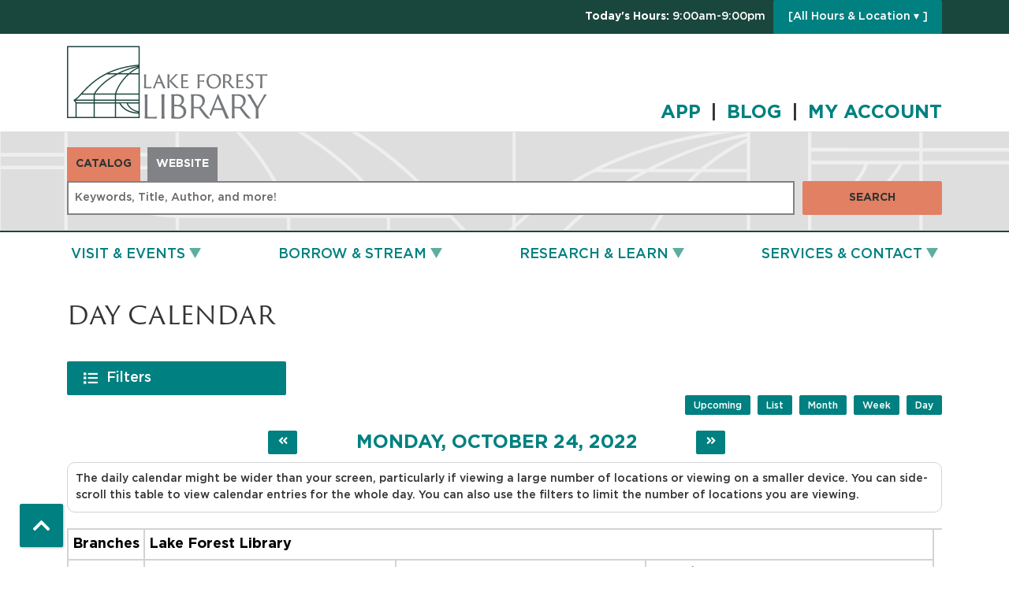

--- FILE ---
content_type: text/html; charset=UTF-8
request_url: https://www.lakeforestlibrary.org/events/day/2022/10/24
body_size: 15724
content:
<!DOCTYPE html>
<html lang="en" dir="ltr" prefix="og: https://ogp.me/ns#">
  <head>
    <meta charset="utf-8" />
<meta name="description" content="Lake Forest Library: inspiring lifelong learning, promoting the free and respectful exchange of ideas, and building community." />
<meta name="geo.region" content="US-IL" />
<meta name="geo.placename" content="Lake Forest, IL" />
<meta name="geo.position" content="42.252502,-87.8403037" />
<link rel="canonical" href="https://www.lakeforestlibrary.org/events/day/2022/10/24" />
<link rel="image_src" href="http://lakeforestlibrary.librarymarket.com/sites/default/files/lakeforstlibrary.jpg" />
<meta property="og:site_name" content="Lake Forest Library" />
<meta property="og:type" content="website" />
<meta property="og:url" content="https://www.lakeforestlibrary.org/events/day/2022/10/24" />
<meta property="og:title" content="Day Calendar | Lake Forest Library" />
<meta property="og:description" content="Lake Forest Library: inspiring lifelong learning, promoting the free and respectful exchange of ideas, and building community." />
<meta property="og:image" content="http://lakeforestlibrary.librarymarket.com/sites/default/files/lakeforstlibrary.jpg" />
<meta name="twitter:card" content="summary" />
<meta name="twitter:title" content="Day Calendar | Lake Forest Library" />
<meta name="twitter:description" content="Lake Forest Library: inspiring lifelong learning, promoting the free and respectful exchange of ideas, and building community." />
<meta name="twitter:image" content="http://lakeforestlibrary.librarymarket.com/sites/default/files/lakeforstlibrary.jpg" />
<meta name="Generator" content="Drupal 10 (https://www.drupal.org)" />
<meta name="MobileOptimized" content="width" />
<meta name="HandheldFriendly" content="true" />
<meta name="viewport" content="width=device-width, initial-scale=1.0" />
<link rel="icon" href="/core/misc/favicon.ico" type="image/vnd.microsoft.icon" />

    <title>Day Calendar | Lake Forest Library</title>
    <link href="/themes/custom/lm_theme/assets/favicons/apple-touch-icon.png" rel="apple-touch-icon" sizes="180x180">
    <link href="/themes/custom/lm_theme/assets/favicons/favicon-32x32.png" rel="icon" sizes="32x32" type="image/png">
    <link href="/themes/custom/lm_theme/assets/favicons/favicon-16x16.png" rel="icon" sizes="16x16" type="image/png">
    <link href="/themes/custom/lm_theme/assets/favicons/site.webmanifest" rel="manifest">
    <link color="#5bbad5" href="/themes/custom/lm_theme/assets/favicons/safari-pinned-tab.svg" rel="mask-icon">
    <link href="/themes/custom/lm_theme/assets/favicons/favicon.ico" rel="shortcut icon">
    <meta content="#00aba9" name="msapplication-TileColor">
    <meta content="/themes/custom/lm_theme/assets/favicons/browserconfig.xml" name="msapplication-config">
    <meta content="#ffffff" name="theme-color">
    <link rel="stylesheet" media="all" href="/core/misc/components/progress.module.css?t9nswh" />
<link rel="stylesheet" media="all" href="/core/misc/components/ajax-progress.module.css?t9nswh" />
<link rel="stylesheet" media="all" href="/core/modules/system/css/components/align.module.css?t9nswh" />
<link rel="stylesheet" media="all" href="/core/modules/system/css/components/fieldgroup.module.css?t9nswh" />
<link rel="stylesheet" media="all" href="/core/modules/system/css/components/container-inline.module.css?t9nswh" />
<link rel="stylesheet" media="all" href="/core/modules/system/css/components/clearfix.module.css?t9nswh" />
<link rel="stylesheet" media="all" href="/core/modules/system/css/components/details.module.css?t9nswh" />
<link rel="stylesheet" media="all" href="/core/modules/system/css/components/hidden.module.css?t9nswh" />
<link rel="stylesheet" media="all" href="/core/modules/system/css/components/item-list.module.css?t9nswh" />
<link rel="stylesheet" media="all" href="/core/modules/system/css/components/js.module.css?t9nswh" />
<link rel="stylesheet" media="all" href="/core/modules/system/css/components/nowrap.module.css?t9nswh" />
<link rel="stylesheet" media="all" href="/core/modules/system/css/components/position-container.module.css?t9nswh" />
<link rel="stylesheet" media="all" href="/core/modules/system/css/components/reset-appearance.module.css?t9nswh" />
<link rel="stylesheet" media="all" href="/core/modules/system/css/components/resize.module.css?t9nswh" />
<link rel="stylesheet" media="all" href="/core/modules/system/css/components/system-status-counter.css?t9nswh" />
<link rel="stylesheet" media="all" href="/core/modules/system/css/components/system-status-report-counters.css?t9nswh" />
<link rel="stylesheet" media="all" href="/core/modules/system/css/components/system-status-report-general-info.css?t9nswh" />
<link rel="stylesheet" media="all" href="/core/modules/system/css/components/tablesort.module.css?t9nswh" />
<link rel="stylesheet" media="all" href="/modules/custom/library_calendar/lc_calendar_theme/css/base.css?t9nswh" />
<link rel="stylesheet" media="all" href="/modules/custom/library_calendar/lc_calendar_theme/css/state.css?t9nswh" />
<link rel="stylesheet" media="all" href="/modules/custom/library_calendar/lc_calendar_theme/css/components/branch-selector.css?t9nswh" />
<link rel="stylesheet" media="all" href="/modules/custom/library_calendar/lc_calendar_theme/css/components/calendar.css?t9nswh" />
<link rel="stylesheet" media="all" href="/modules/custom/library_calendar/lc_calendar_theme/css/components/date-icon.css?t9nswh" />
<link rel="stylesheet" media="all" href="/modules/custom/library_calendar/lc_calendar_theme/css/components/events.css?t9nswh" />
<link rel="stylesheet" media="all" href="/modules/custom/library_calendar/lc_calendar_theme/css/components/event-card.css?t9nswh" />
<link rel="stylesheet" media="all" href="/modules/custom/library_calendar/lc_calendar_theme/css/components/calendar-day.css?t9nswh" />
<link rel="stylesheet" media="all" href="/modules/custom/library_calendar/lc_calendar_theme/css/components/form.css?t9nswh" />
<link rel="stylesheet" media="all" href="/modules/custom/library_calendar/lc_calendar_theme/css/components/filters.css?t9nswh" />
<link rel="stylesheet" media="all" href="/modules/custom/library_calendar/lc_calendar_theme/css/components/menu-tasks.css?t9nswh" />
<link rel="stylesheet" media="all" href="/modules/custom/library_calendar/lc_core/css/extra_field.css?t9nswh" />
<link rel="stylesheet" media="all" href="/modules/contrib/office_hours/css/office_hours.css?t9nswh" />
<link rel="stylesheet" media="all" href="/themes/custom/lm_theme/lib/fontawesome-free-5.15.3/css/all.min.css?t9nswh" />
<link rel="stylesheet" media="all" href="/themes/custom/lm_theme/css/main.css?t9nswh" />

    
  </head>
  <body class="path-events path-not-content no-js">
        <a href="#main-content" class="visually-hidden focusable skip-link">
      Skip to main content
    </a>
    
      <div class="dialog-off-canvas-main-canvas" data-off-canvas-main-canvas>
    

<div class="layout layout--container layout--header">

      <header class="layout__region layout__region--header header__wrapper" role="banner">
      
              <div class="top-bar">
          <div class="container">
              <div>
    
<div id="block-lm-theme-branchselect" class="block block-lc-branch-select block-lc-branch-select-block block-library-hours">
  
    
      


    
<div class="lc-branch-select">
    <div class="lc-branch-select__wrapper lc-branch-select__wrapper--single lc-branch-select__wrapper--open">
    <div class="lc-branch-select__content-container">
              
                                              
        <div class="lc-branch-select__today-hours-container lc-branch-select__collapse" role="button" tabindex="0">
          <div class="lc-branch-select__today-hours">
            <b class="lc-branch-select__today-hours--label">Today's Hours:</b>
            <span class="lc-branch-select__today-hours--value"></span>
          </div>
        </div>
      
              
                  <button class="button lc-branch-select__collapse" type="button">
            [All Hours &amp; Location  ▾ ]
          </button>
        
        <div class="lc-branch-select__collapsed-wrapper">
                        
          
          <div class="lc-branch-select__content">
            <div>
  
      <h2><a href="/branch/lake-forest-library">
            <div class="field field-container field--name-name field--type-string field--label-hidden field-item">Lake Forest Library</div>
      </a></h2>
    
  

<div class="lc-branch-select__branch lc-branch-select__branch--77" data-branch="77">
  <div class="lc-branch-select__branch--hidden-region">
    
<div class="block block-layout-builder block-field-blocktaxonomy-termlc-library-branchfield-lc-branch-hours block-branch-hours">
  
    
      
      <div class="field field-container field--name-field-lc-branch-hours field--type-office-hours field--label-hidden field-items">
              <div class="field-item"><div class="office-hours office-hours office-hours-status--closed"><div class="office-hours__item"><span class="office-hours__item-slots">9:00am-9:00pm</span><span><br /></span></div></div></div>
          </div>
  
  </div>

  </div>
  <div class="lc-branch-selector-content-row">
    <div class="lc-branch-selector-content-col">
      <div>
        
<div class="block block-layout-builder block-field-blocktaxonomy-termlc-library-branchfield-lc-phone-number block-phone-number">
  
    
      
            <div class="field field-container field--name-field-lc-phone-number field--type-telephone field--label-hidden field-item"><a href="tel:8472340636">(847) 234-0636</a></div>
      
  </div>

<div class="block block-layout-builder block-field-blocktaxonomy-termlc-library-branchfield-lc-address block-address">
  
    
      
            <div class="field field-container field--name-field-lc-address field--type-address field--label-hidden field-item"><p class="address" translate="no"><span class="organization">Lake Forest Library</span><br>
<span class="address-line1">360 E Deerpath Rd</span><br>
<span class="locality">Lake Forest</span>, <span class="administrative-area">IL</span> <span class="postal-code">60045</span><br>
<span class="country">United States</span></p></div>
      
  </div>

<div class="block block-layout-builder block-extra-field-blocktaxonomy-termlc-library-branchmap-link block-map-link">
  
    
      <a href="http://maps.google.com/?q=360%20E%20Deerpath%20Rd%2C%2BLake%20Forest%2C%2BIL%2C%2B60045" target="_blank">View on Google Maps</a>
  </div>

      </div>
    </div>
    <div class="lc-branch-selector-content-col">
      <div>
        
<div class="block block-layout-builder block-field-blocktaxonomy-termlc-library-branchfield-lc-branch-hours block-branch-hours">
  
    
      
      <div class="field field-container field--name-field-lc-branch-hours field--type-office-hours field--label-hidden field-items">
              <div class="field-item"><div class="office-hours office-hours office-hours-status--closed"><div class="office-hours__item"><span class="office-hours__item-label">Sun: </span><span class="office-hours__item-slots">1:00pm-5:00pm</span><span><br /></span></div><div class="office-hours__item"><span class="office-hours__item-label">Mon: </span><span class="office-hours__item-slots">9:00am-9:00pm</span><span><br /></span></div><div class="office-hours__item"><span class="office-hours__item-label">Tue: </span><span class="office-hours__item-slots">9:00am-9:00pm</span><span><br /></span></div><div class="office-hours__item"><span class="office-hours__item-label">Wed: </span><span class="office-hours__item-slots">9:00am-9:00pm</span><span><br /></span></div><div class="office-hours__item"><span class="office-hours__item-label">Thu: </span><span class="office-hours__item-slots">9:00am-9:00pm</span><span><br /></span></div><div class="office-hours__item"><span class="office-hours__item-label">Fri: </span><span class="office-hours__item-slots">9:00am-6:00pm</span><span><br /></span></div><div class="office-hours__item"><span class="office-hours__item-label">Sat: </span><span class="office-hours__item-slots">9:00am-5:00pm</span><span><br /></span></div></div></div>
          </div>
  
  </div>

      </div>
    </div>
  </div>
</div>

</div>

          </div>
        </div>
          </div>
  </div>
</div>

  </div>

  </div>

          </div>
        </div>
            <div class="container">
        <div class="row">
                      <section class="region__section region__branding col-12 col-lg-3">
                <div>
    
<div id="block-lm-theme-branding" class="block block-system block-system-branding-block block-site-branding">
  
    
        <a class="site-logo" href="/" title="Home"
      rel="home">
      <img src="/themes/custom/lm_theme/logo.svg" alt="Home" />
    </a>
        <div class="site-name">
      <a href="/" title="Home"
        rel="home">Lake Forest Library</a>
    </div>
    
</div>

  </div>

            </section>
          
                      <section class="region__section region__header col-12 col-lg-9">
                <div>
    
<div id="block-lm-theme-socialmediaheader" class="block block-block-content block-block-content8b1853e3-8297-4627-a5ce-1c2df05a5585 block-social-media---header">
  
    
      
            <div class="field field-container field--name-body field--type-text-with-summary field--label-hidden field-item"><h1><a href="/app">APP </a> | <a href="/blog">BLOG </a> | <a href="https://ccs.polarislibrary.com/polaris/logon.aspx?ctx=37.1033.0.0.1&amp;Header=1" target="_blank" title="My Account">MY ACCOUNT</a></h1></div>
      
  </div>

  </div>

            </section>
                  </div>
      </div>
    </header>
  
      <section class="layout__region layout__search d-print-none">
        <div>
    
<div id="block-lm-theme-searchblock" class="lm_search_container container">
  <div class="search-bar">
    <div class="search-col">
      <div class="lm-search-toggle-container">
<ul class="list-inline mb-0">
  <li class="list-inline-item">
    <a id="catalog-toggle" class="btn btn-search-toggle is-active h-auto rounded-0" href="#">
      Catalog
    </a>
  </li>
  <li class="list-inline-item">
    <a id="database-toggle" class="btn btn-search-toggle h-auto rounded-0" href="#">
      Website
    </a>
  </li>
</ul>
</div>
    </div>
    <div class="search-col">
      <div id="lm-search-catalog" class="lm-search-block lm-search-catalog collapse show">

<div id="catalog-search" class="catalog-search">
  <form action="https://ccs.polarislibrary.com/polaris/search/searchresults.aspx"
      id="globalSearch" method="GET" name="search" class="search"
      _lpchecked="1" target="_blank">
    <div class="form-row">
      <div class="col-md-10">
        <input type="hidden" name="ctx" value="37.1033.0.0.1">
        <input type="hidden" name="type" value="Default">
        <input type="hidden" name="by" value="KW">
        <input type="hidden" name="sort" value="RELEVANCE">
        <input type="hidden" name="limit" value="AB=37 OR (OWN=3)">
        <input type="hidden" name="query" value="">
        <input type="hidden" name="page" value="0">
        <input class="form-control h-100 lm-catalog-search-input" name="term"
          type="text" placeholder="Keywords, Title, Author, and more!">
      </div>
      <div class="col-md-2">
        <button type="submit" class="btn btn-secondary btn-block">Search</button>
      </div>
    </div>
  </form>
</div>
</div>
      <div id="lm-search-database" class="lm-search-block lm-search-database collapse">

  <div id="database-search" class="database-search">
    <form class="views-exposed-form" data-drupal-selector="views-exposed-form-search-page" action="/search" method="get" id="views-exposed-form-search-page" accept-charset="UTF-8">
  <div class="js-form-item form-group js-form-type-textfield form-item-keywords js-form-item-keywords">
      <label for="edit-keywords">Keywords</label>
        <input data-drupal-selector="edit-keywords" type="text" id="edit-keywords" name="keywords" value="" size="30" maxlength="128" class="form-text form-control" />

        </div>
<div data-drupal-selector="edit-actions" class="form-actions js-form-wrapper form-wrapper" id="edit-actions"><input data-drupal-selector="edit-submit-search" type="submit" id="edit-submit-search" value="Search" class="button js-form-submit form-submit btn btn-primary btn-submit" />
</div>


</form>

  </div>
</div>
    </div>
  </div>
</div>

  </div>

    </section>
  
      <div class="toggle-buttons d-block d-lg-none d-print-none">
      <div class="container">
                  <button class="navbar-toggler" type="button" data-toggle="collapse"
            data-target="#navbarSupportedContent"
            aria-controls="navbarSupportedContent" aria-expanded="false"
            aria-label="Toggle navigation">
            <i class="fas fa-bars"></i>
            <span class="visually-hidden">Toggle Navigation</span>
          </button>
        
                      </div>
    </div>
  
      <section class="layout__region layout__navigation container">
        <div>
    <nav role="navigation" aria-labelledby="block-lm-theme-main-menu-menu"
   id="block-lm-theme-main-menu" class="navbar navbar-expand-lg container">
            
  <h2 class="visually-hidden" id="block-lm-theme-main-menu-menu">Main navigation</h2>
  

  <div class="collapse navbar-collapse" id="navbarSupportedContent">
          


  
            <ul class="nav navbar-nav" role="menu">
    
          
                    
      
      <li class="nav-item dropdown" role="none">
        
        
                          
        <a href="/events" class="nav-link nav-level-0 has-children" data-nav-level="0" role="menuitem" aria-expanded="false" aria-haspopup="true" aria-controls="dropdown-visit-events" data-dropdown="dropdown-visit-events" data-drupal-link-system-path="events">Visit &amp; Events</a>

                  <button class="btn d-lg-none" type="button">
            <i class="fas fa-chevron-down" role="presentation"></i>
            <span class="visually-hidden">Open Menu</span>
          </button>

            
      
          <div class="mega-menu-container">
          <ul class="dropdown-menu" id="dropdown-visit-events" role="menu">
    
          
                    
      
      <li class="nav-item dropdown" role="none">
        
        
                          
        <span class="nav-link nav-level-1 has-children" data-nav-level="1" role="menuitem" aria-expanded="false" aria-haspopup="true" aria-controls="dropdown-join-us" data-dropdown="dropdown-join-us" tabindex="0">Join Us</span>

                  <button class="btn d-lg-none" type="button">
            <i class="fas fa-chevron-down" role="presentation"></i>
            <span class="visually-hidden">Open Menu</span>
          </button>

            
      
          <ul class="dropdown-menu" id="dropdown-join-us" role="menu">
    
          
      
      
      <li class="nav-item" role="none">
        
        
        
        <a href="/events/upcoming?keywords=&amp;ongoing_events=show&amp;start_date%5Bdate%5D=&amp;start_date%5Btime%5D=&amp;submit=Apply&amp;form_build_id=form-pCKhULTGhxb6kaUopq26c77CjGcsvwdr3WIEcpdb4sI&amp;form_id=lc_calendar_upcoming_form" class="nav-link nav-level-2" data-nav-level="2" role="menuitem" data-drupal-link-query="{&quot;form_build_id&quot;:&quot;form-pCKhULTGhxb6kaUopq26c77CjGcsvwdr3WIEcpdb4sI&quot;,&quot;form_id&quot;:&quot;lc_calendar_upcoming_form&quot;,&quot;keywords&quot;:&quot;&quot;,&quot;ongoing_events&quot;:&quot;show&quot;,&quot;start_date&quot;:{&quot;date&quot;:&quot;&quot;,&quot;time&quot;:&quot;&quot;},&quot;submit&quot;:&quot;Apply&quot;}" data-drupal-link-system-path="events/upcoming">Upcoming Events</a>

              </li>
          
      
      
      <li class="nav-item" role="none">
        
        
        
        <a href="/events/month" class="nav-link nav-level-2" data-nav-level="2" role="menuitem" data-drupal-link-system-path="events/month">Month Calendar</a>

              </li>
          
      
      
      <li class="nav-item" role="none">
        
        
        
        <a href="/winter-reading" class="nav-link nav-level-2" data-nav-level="2" role="menuitem">Winter Reading &amp; Blind Date with a Book</a>

              </li>
          
      
      
      <li class="nav-item" role="none">
        
        
        
        <a href="/1000" class="nav-link nav-level-2" data-nav-level="2" role="menuitem">1000 Books Before Kindergarten</a>

              </li>
          
      
      
      <li class="nav-item" role="none">
        
        
        
        <a href="/100bbgrad" class="nav-link nav-level-2" data-nav-level="2" role="menuitem">100 Books Before Graduation</a>

              </li>
        </ul>

      
              </li>
          
                    
      
      <li class="nav-item dropdown" role="none">
        
        
                          
        <span class="nav-link nav-level-1 has-children" data-nav-level="1" role="menuitem" aria-expanded="false" aria-haspopup="true" aria-controls="dropdown-visit" data-dropdown="dropdown-visit" tabindex="0">Visit</span>

                  <button class="btn d-lg-none" type="button">
            <i class="fas fa-chevron-down" role="presentation"></i>
            <span class="visually-hidden">Open Menu</span>
          </button>

            
      
          <ul class="dropdown-menu" id="dropdown-visit" role="menu">
    
          
      
      
      <li class="nav-item" role="none">
        
        
        
        <a href="/media-lab" class="nav-link nav-level-2" data-nav-level="2" role="menuitem" data-drupal-link-system-path="node/15907">The Media Lab</a>

              </li>
          
      
      
      <li class="nav-item" role="none">
        
        
        
        <a href="/computers" class="nav-link nav-level-2" data-nav-level="2" role="menuitem">Wi-Fi, Computers, Scan, Fax, Copy, Print</a>

              </li>
          
      
      
      <li class="nav-item" role="none">
        
        
        
        <a href="/card" class="nav-link nav-level-2" data-nav-level="2" role="menuitem">Get a Card</a>

              </li>
          
      
      
      <li class="nav-item" role="none">
        
        
        
        <a href="/access" class="nav-link nav-level-2" data-nav-level="2" role="menuitem">Accessibility</a>

              </li>
          
      
      
      <li class="nav-item" role="none">
        
        
        
        <a href="/social-stories" class="nav-link nav-level-2" data-nav-level="2" role="menuitem" data-drupal-link-system-path="node/48045">Social Stories</a>

              </li>
          
      
      
      <li class="nav-item" role="none">
        
        
        
        <a href="https://www.hotspots.midwestpano.com/F1enUU9N03" class="nav-link nav-level-2" data-nav-level="2" role="menuitem">Take a Virtual Tour</a>

              </li>
        </ul>

      
              </li>
          
                    
      
      <li class="nav-item dropdown" role="none">
        
        
                          
        <span class="nav-link nav-level-1 has-children" data-nav-level="1" role="menuitem" aria-expanded="false" aria-haspopup="true" aria-controls="dropdown-news" data-dropdown="dropdown-news" tabindex="0">News</span>

                  <button class="btn d-lg-none" type="button">
            <i class="fas fa-chevron-down" role="presentation"></i>
            <span class="visually-hidden">Open Menu</span>
          </button>

            
      
          <ul class="dropdown-menu" id="dropdown-news" role="menu">
    
          
      
      
      <li class="nav-item" role="none">
        
        
        
        <a href="/kids" class="nav-link nav-level-2" data-nav-level="2" role="menuitem">Kids &amp; Families</a>

              </li>
          
      
      
      <li class="nav-item" role="none">
        
        
        
        <a href="/teens" class="nav-link nav-level-2" data-nav-level="2" role="menuitem">Teens</a>

              </li>
          
      
      
      <li class="nav-item" role="none">
        
        
        
        <a href="/adults" class="nav-link nav-level-2" data-nav-level="2" role="menuitem">Adults</a>

              </li>
          
      
      
      <li class="nav-item" role="none">
        
        
        
        <a href="/blog" class="nav-link nav-level-2" data-nav-level="2" role="menuitem">Blog</a>

              </li>
          
      
      
      <li class="nav-item" role="none">
        
        
        
        <a href="/enews" class="nav-link nav-level-2" data-nav-level="2" role="menuitem">Subscribe to eNews</a>

              </li>
        </ul>

      
              </li>
        </ul>

          </div>
      
              </li>
          
                    
      
      <li class="nav-item dropdown" role="none">
        
        
                          
        <a href="/borrow-stream" class="nav-link nav-level-0 has-children" data-nav-level="0" role="menuitem" aria-expanded="false" aria-haspopup="true" aria-controls="dropdown-borrow-stream" data-dropdown="dropdown-borrow-stream" data-drupal-link-system-path="node/57">Borrow &amp; Stream</a>

                  <button class="btn d-lg-none" type="button">
            <i class="fas fa-chevron-down" role="presentation"></i>
            <span class="visually-hidden">Open Menu</span>
          </button>

            
      
          <div class="mega-menu-container">
          <ul class="dropdown-menu" id="dropdown-borrow-stream" role="menu">
    
          
                    
      
      <li class="nav-item dropdown" role="none">
        
        
                          
        <span class="nav-link nav-level-1 has-children" data-nav-level="1" role="menuitem" aria-expanded="false" aria-haspopup="true" aria-controls="dropdown-borrow" data-dropdown="dropdown-borrow" tabindex="0">Borrow</span>

                  <button class="btn d-lg-none" type="button">
            <i class="fas fa-chevron-down" role="presentation"></i>
            <span class="visually-hidden">Open Menu</span>
          </button>

            
      
          <ul class="dropdown-menu" id="dropdown-borrow" role="menu">
    
          
      
      
      <li class="nav-item" role="none">
        
        
        
        <a href="/new" class="nav-link nav-level-2" data-nav-level="2" role="menuitem">New Items</a>

              </li>
          
      
      
      <li class="nav-item" role="none">
        
        
        
        <a href="/special" class="nav-link nav-level-2" data-nav-level="2" role="menuitem">Special Collections including Tech &amp; Accessibility</a>

              </li>
          
      
      
      <li class="nav-item" role="none">
        
        
        
        <a href="/vending-machine" class="nav-link nav-level-2" data-nav-level="2" role="menuitem" data-drupal-link-system-path="node/51879">Vending Machine</a>

              </li>
          
      
      
      <li class="nav-item" role="none">
        
        
        
        <a href="/find" class="nav-link nav-level-2" data-nav-level="2" role="menuitem">Can&#039;t Find an Item?</a>

              </li>
          
      
      
      <li class="nav-item" role="none">
        
        
        
        <a href="/tough" class="nav-link nav-level-2" data-nav-level="2" role="menuitem">Need Help with Sensitive or Tough Topics?</a>

              </li>
        </ul>

      
              </li>
          
                    
      
      <li class="nav-item dropdown" role="none">
        
        
                          
        <span class="nav-link nav-level-1 has-children" data-nav-level="1" role="menuitem" aria-expanded="false" aria-haspopup="true" aria-controls="dropdown-download-stream" data-dropdown="dropdown-download-stream" tabindex="0">Download &amp; Stream</span>

                  <button class="btn d-lg-none" type="button">
            <i class="fas fa-chevron-down" role="presentation"></i>
            <span class="visually-hidden">Open Menu</span>
          </button>

            
      
          <ul class="dropdown-menu" id="dropdown-download-stream" role="menu">
    
          
      
      
      <li class="nav-item" role="none">
        
        
        
        <a href="/ebooks" class="nav-link nav-level-2" data-nav-level="2" role="menuitem">eBooks &amp; eAudiobooks</a>

              </li>
          
      
      
      <li class="nav-item" role="none">
        
        
        
        <a href="/digital-periodicals" class="nav-link nav-level-2" data-nav-level="2" role="menuitem">Digital Periodicals</a>

              </li>
          
      
      
      <li class="nav-item" role="none">
        
        
        
        <a href="/movies" class="nav-link nav-level-2" data-nav-level="2" role="menuitem">Digital Movies &amp; Music</a>

              </li>
          
      
      
      <li class="nav-item" role="none">
        
        
        
        <a href="/digital" class="nav-link nav-level-2" data-nav-level="2" role="menuitem">All Digital Media</a>

              </li>
          
      
      
      <li class="nav-item" role="none">
        
        
        
        <a href="/apps" class="nav-link nav-level-2" data-nav-level="2" role="menuitem">Need Help Using the Apps?</a>

              </li>
        </ul>

      
              </li>
          
                    
      
      <li class="nav-item dropdown" role="none">
        
        
                          
        <span class="nav-link nav-level-1 has-children" data-nav-level="1" role="menuitem" aria-expanded="false" aria-haspopup="true" aria-controls="dropdown-your-account" data-dropdown="dropdown-your-account" tabindex="0">Your Account</span>

                  <button class="btn d-lg-none" type="button">
            <i class="fas fa-chevron-down" role="presentation"></i>
            <span class="visually-hidden">Open Menu</span>
          </button>

            
      
          <ul class="dropdown-menu" id="dropdown-your-account" role="menu">
    
          
      
      
      <li class="nav-item" role="none">
        
        
        
        <a href="/app" class="nav-link nav-level-2" data-nav-level="2" role="menuitem">Install the LF Library App</a>

              </li>
          
      
      
      <li class="nav-item" role="none">
        
        
        
        <a href="https://ccs.polarislibrary.com/polaris/logon.aspx?ctx=37.1033.0.0.1&amp;Header=1" class="nav-link nav-level-2" data-nav-level="2" role="menuitem">Sign In</a>

              </li>
          
      
      
      <li class="nav-item" role="none">
        
        
        
        <a href="/account-password" class="nav-link nav-level-2" data-nav-level="2" role="menuitem">Forgot Your Password?</a>

              </li>
          
      
      
      <li class="nav-item" role="none">
        
        
        
        <a href="/reading-history" class="nav-link nav-level-2" data-nav-level="2" role="menuitem" data-drupal-link-system-path="node/48120">Turn On Your Reading History</a>

              </li>
          
      
      
      <li class="nav-item" role="none">
        
        
        
        <a href="/catalog" class="nav-link nav-level-2" data-nav-level="2" role="menuitem">Search the Catalog</a>

              </li>
          
      
      
      <li class="nav-item" role="none">
        
        
        
        <a href="/card" class="nav-link nav-level-2" data-nav-level="2" role="menuitem">Get a Card</a>

              </li>
          
      
      
      <li class="nav-item" role="none">
        
        
        
        <a href="/borrow-rules" class="nav-link nav-level-2" data-nav-level="2" role="menuitem">Borrowing Policy &amp; Fine-Free</a>

              </li>
          
      
      
      <li class="nav-item" role="none">
        
        
        
        <a href="/holds" class="nav-link nav-level-2" data-nav-level="2" role="menuitem">Holds &amp; Interlibrary Loans</a>

              </li>
        </ul>

      
              </li>
        </ul>

          </div>
      
              </li>
          
                    
                    
      <li class="nav-item dropdown two-column-menu" role="none">
        
        
                          
        <a href="/research-learn" class="two-column-menu nav-link nav-level-0 has-children" data-nav-level="0" role="menuitem" aria-expanded="false" aria-haspopup="true" aria-controls="dropdown-research-learn" data-dropdown="dropdown-research-learn" data-drupal-link-system-path="node/65">Research &amp; Learn</a>

                  <button class="btn d-lg-none" type="button">
            <i class="fas fa-chevron-down" role="presentation"></i>
            <span class="visually-hidden">Open Menu</span>
          </button>

            
      
          <div class="mega-menu-container">
          <ul class="dropdown-menu" id="dropdown-research-learn" role="menu">
    
          
                    
      
      <li class="nav-item dropdown" role="none">
        
        
                          
        <span class="nav-link nav-level-1 has-children" data-nav-level="1" role="menuitem" aria-expanded="false" aria-haspopup="true" aria-controls="dropdown-resources" data-dropdown="dropdown-resources" tabindex="0">Resources</span>

                  <button class="btn d-lg-none" type="button">
            <i class="fas fa-chevron-down" role="presentation"></i>
            <span class="visually-hidden">Open Menu</span>
          </button>

            
      
          <ul class="dropdown-menu" id="dropdown-resources" role="menu">
    
          
      
      
      <li class="nav-item" role="none">
        
        
        
        <a href="/databases" class="nav-link nav-level-2" data-nav-level="2" role="menuitem" data-drupal-link-system-path="databases">All Resources A–Z</a>

              </li>
          
      
      
      <li class="nav-item" role="none">
        
        
        
        <a href="/databases?field_db_type_target_id%5B417%5D=417" class="nav-link nav-level-2" data-nav-level="2" role="menuitem" data-drupal-link-query="{&quot;field_db_type_target_id&quot;:{&quot;417&quot;:&quot;417&quot;}}" data-drupal-link-system-path="databases">Popular</a>

              </li>
          
      
      
      <li class="nav-item" role="none">
        
        
        
        <a href="/databases?field_db_type_target_id%5B258%5D=258" class="nav-link nav-level-2" data-nav-level="2" role="menuitem" data-drupal-link-query="{&quot;field_db_type_target_id&quot;:{&quot;258&quot;:&quot;258&quot;}}" data-drupal-link-system-path="databases">DIY &amp; Online Learning</a>

              </li>
          
      
      
      <li class="nav-item" role="none">
        
        
        
        <a href="/databases?field_db_type_target_id%5B94%5D=94" class="nav-link nav-level-2" data-nav-level="2" role="menuitem" data-drupal-link-query="{&quot;field_db_type_target_id&quot;:{&quot;94&quot;:&quot;94&quot;}}" data-drupal-link-system-path="databases">Homework Help &amp; Test Prep</a>

              </li>
          
      
      
      <li class="nav-item" role="none">
        
        
        
        <a href="/databases?field_db_type_target_id%5B697%5D=697" class="nav-link nav-level-2" data-nav-level="2" role="menuitem" data-drupal-link-query="{&quot;field_db_type_target_id&quot;:{&quot;697&quot;:&quot;697&quot;}}" data-drupal-link-system-path="databases">Apps &amp; Tools</a>

              </li>
        </ul>

      
              </li>
          
                    
      
      <li class="nav-item dropdown" role="none">
        
        
                          
        <span class="nav-link nav-level-1 has-children" data-nav-level="1" role="menuitem" aria-expanded="false" aria-haspopup="true" aria-controls="dropdown-research-topics" data-dropdown="dropdown-research-topics" tabindex="0">Research Topics</span>

                  <button class="btn d-lg-none" type="button">
            <i class="fas fa-chevron-down" role="presentation"></i>
            <span class="visually-hidden">Open Menu</span>
          </button>

            
      
          <ul class="dropdown-menu" id="dropdown-research-topics" role="menu">
    
          
      
      
      <li class="nav-item" role="none">
        
        
        
        <a href="/databases?field_db_type_target_id%5B420%5D=420" class="nav-link nav-level-2" data-nav-level="2" role="menuitem" data-drupal-link-query="{&quot;field_db_type_target_id&quot;:{&quot;420&quot;:&quot;420&quot;}}" data-drupal-link-system-path="databases">Arts, Literature, &amp; Languages</a>

              </li>
          
      
      
      <li class="nav-item" role="none">
        
        
        
        <a href="/databases?field_db_type_target_id%5B419%5D=419" class="nav-link nav-level-2" data-nav-level="2" role="menuitem" data-drupal-link-query="{&quot;field_db_type_target_id&quot;:{&quot;419&quot;:&quot;419&quot;}}" data-drupal-link-system-path="databases">Business, Investing, &amp; Consumer</a>

              </li>
          
      
      
      <li class="nav-item" role="none">
        
        
        
        <a href="/databases?field_db_type_target_id%5B100%5D=100" class="nav-link nav-level-2" data-nav-level="2" role="menuitem" data-drupal-link-query="{&quot;field_db_type_target_id&quot;:{&quot;100&quot;:&quot;100&quot;}}" data-drupal-link-system-path="databases">Genealogy &amp; History</a>

              </li>
          
      
      
      <li class="nav-item" role="none">
        
        
        
        <a href="/databases?field_db_type_target_id%5B102%5D=102" class="nav-link nav-level-2" data-nav-level="2" role="menuitem" data-drupal-link-query="{&quot;field_db_type_target_id&quot;:{&quot;102&quot;:&quot;102&quot;}}" data-drupal-link-system-path="databases">Health &amp; Science</a>

              </li>
          
      
      
      <li class="nav-item" role="none">
        
        
        
        <a href="/databases?field_db_type_target_id%5B104%5D=104" class="nav-link nav-level-2" data-nav-level="2" role="menuitem" data-drupal-link-query="{&quot;field_db_type_target_id&quot;:{&quot;104&quot;:&quot;104&quot;}}" data-drupal-link-system-path="databases">Newspaper &amp; Magazine Archives</a>

              </li>
        </ul>

      
              </li>
          
                    
      
      <li class="nav-item dropdown" role="none">
        
        
                          
        <span class="nav-link nav-level-1 has-children" data-nav-level="1" role="menuitem" aria-expanded="false" aria-haspopup="true" aria-controls="dropdown-community-info" data-dropdown="dropdown-community-info" tabindex="0">Community Info</span>

                  <button class="btn d-lg-none" type="button">
            <i class="fas fa-chevron-down" role="presentation"></i>
            <span class="visually-hidden">Open Menu</span>
          </button>

            
      
          <ul class="dropdown-menu" id="dropdown-community-info" role="menu">
    
          
      
      
      <li class="nav-item" role="none">
        
        
        
        <a href="/art" class="nav-link nav-level-2" data-nav-level="2" role="menuitem">Art in the Library</a>

              </li>
          
      
      
      <li class="nav-item" role="none">
        
        
        
        <a href="/museums" class="nav-link nav-level-2" data-nav-level="2" role="menuitem">Visit Museums &amp; Zoos for less</a>

              </li>
          
      
      
      <li class="nav-item" role="none">
        
        
        
        <a href="/accessibility-resources" class="nav-link nav-level-2" data-nav-level="2" role="menuitem">Accessibility Resources</a>

              </li>
          
      
      
      <li class="nav-item" role="none">
        
        
        
        <a href="/tough" class="nav-link nav-level-2" data-nav-level="2" role="menuitem">Looking for Help with a Crisis?</a>

              </li>
          
      
      
      <li class="nav-item" role="none">
        
        
        
        <a href="/research-your-home" class="nav-link nav-level-2" data-nav-level="2" role="menuitem" data-drupal-link-system-path="node/51117">Research Your LF Home</a>

              </li>
          
      
      
      <li class="nav-item" role="none">
        
        
        
        <a href="/volunteer" class="nav-link nav-level-2" data-nav-level="2" role="menuitem">Volunteer Locally</a>

              </li>
          
      
      
      <li class="nav-item" role="none">
        
        
        
        <a href="/business" class="nav-link nav-level-2" data-nav-level="2" role="menuitem">Business &amp; Career Resources</a>

              </li>
          
      
      
      <li class="nav-item" role="none">
        
        
        
        <a href="/city-taxes-vote" class="nav-link nav-level-2" data-nav-level="2" role="menuitem" data-drupal-link-system-path="node/53719">Civic Info: City, Taxes, Vote</a>

              </li>
          
      
      
      <li class="nav-item" role="none">
        
        
        
        <a href="/partner" class="nav-link nav-level-2" data-nav-level="2" role="menuitem">Partner with the Library</a>

              </li>
        </ul>

      
              </li>
        </ul>

          </div>
      
              </li>
          
                    
      
      <li class="nav-item dropdown" role="none">
        
        
                          
        <a href="/services-contact" class="nav-link nav-level-0 has-children" data-nav-level="0" role="menuitem" aria-expanded="false" aria-haspopup="true" aria-controls="dropdown-services-contact" data-dropdown="dropdown-services-contact" data-drupal-link-system-path="node/60">Services &amp; Contact</a>

                  <button class="btn d-lg-none" type="button">
            <i class="fas fa-chevron-down" role="presentation"></i>
            <span class="visually-hidden">Open Menu</span>
          </button>

            
      
          <div class="mega-menu-container">
          <ul class="dropdown-menu" id="dropdown-services-contact" role="menu">
    
          
                    
      
      <li class="nav-item dropdown" role="none">
        
        
                          
        <span class="nav-link nav-level-1 has-children" data-nav-level="1" role="menuitem" aria-expanded="false" aria-haspopup="true" aria-controls="dropdown-services" data-dropdown="dropdown-services" tabindex="0">Services</span>

                  <button class="btn d-lg-none" type="button">
            <i class="fas fa-chevron-down" role="presentation"></i>
            <span class="visually-hidden">Open Menu</span>
          </button>

            
      
          <ul class="dropdown-menu" id="dropdown-services" role="menu">
    
          
      
      
      <li class="nav-item" role="none">
        
        
        
        <a href="/card" class="nav-link nav-level-2" data-nav-level="2" role="menuitem">Get a Card</a>

              </li>
          
      
      
      <li class="nav-item" role="none">
        
        
        
        <a href="/computers" class="nav-link nav-level-2" data-nav-level="2" role="menuitem">Wi-Fi, Computers, Scan, Fax, Copy, Print</a>

              </li>
          
      
      
      <li class="nav-item" role="none">
        
        
        
        <a href="/rec" class="nav-link nav-level-2" data-nav-level="2" role="menuitem">Get Reading Recommendations</a>

              </li>
          
      
      
      <li class="nav-item" role="none">
        
        
        
        <a href="/book-club-services" class="nav-link nav-level-2" data-nav-level="2" role="menuitem">Support to Run Your Own Book Club</a>

              </li>
          
      
      
      <li class="nav-item" role="none">
        
        
        
        <a href="/homebound" class="nav-link nav-level-2" data-nav-level="2" role="menuitem">Homebound Delivery</a>

              </li>
          
      
      
      <li class="nav-item" role="none">
        
        
        
        <a href="/services-contact/services/proctoring-services" class="nav-link nav-level-2" data-nav-level="2" role="menuitem" data-drupal-link-system-path="node/149">Exam Proctoring</a>

              </li>
          
      
      
      <li class="nav-item" role="none">
        
        
        
        <a href="/city-taxes-vote" class="nav-link nav-level-2" data-nav-level="2" role="menuitem" data-drupal-link-system-path="node/53719">Civic Info: City, Taxes, Vote</a>

              </li>
        </ul>

      
              </li>
          
                    
      
      <li class="nav-item dropdown" role="none">
        
        
                          
        <span class="nav-link nav-level-1 has-children" data-nav-level="1" role="menuitem" aria-expanded="false" aria-haspopup="true" aria-controls="dropdown-schedule" data-dropdown="dropdown-schedule" tabindex="0">Schedule</span>

                  <button class="btn d-lg-none" type="button">
            <i class="fas fa-chevron-down" role="presentation"></i>
            <span class="visually-hidden">Open Menu</span>
          </button>

            
      
          <ul class="dropdown-menu" id="dropdown-schedule" role="menu">
    
          
      
      
      <li class="nav-item" role="none">
        
        
        
        <a href="https://outlook.office365.com/book/TheMediaLabatLakeForestLibrary@lakeforestlibrary.org/" class="nav-link nav-level-2" data-nav-level="2" role="menuitem">One-on-One Tech Appointment</a>

              </li>
          
      
      
      <li class="nav-item" role="none">
        
        
        
        <a href="https://outlook.office365.com/book/TheMediaLabatLakeForestLibrary@lakeforestlibrary.org/" class="nav-link nav-level-2" data-nav-level="2" role="menuitem">Media Lab Appointment</a>

              </li>
          
      
      
      <li class="nav-item" role="none">
        
        
        
        <a href="/3d-printing" class="nav-link nav-level-2" data-nav-level="2" role="menuitem" data-drupal-link-system-path="node/38533">3D Printing</a>

              </li>
          
      
      
      <li class="nav-item" role="none">
        
        
        
        <a href="/school-visit" class="nav-link nav-level-2" data-nav-level="2" role="menuitem">School Visit</a>

              </li>
        </ul>

      
              </li>
          
                    
      
      <li class="nav-item dropdown" role="none">
        
        
                          
        <span class="nav-link nav-level-1 has-children" data-nav-level="1" role="menuitem" aria-expanded="false" aria-haspopup="true" aria-controls="dropdown-contact-us" data-dropdown="dropdown-contact-us" tabindex="0">Contact us</span>

                  <button class="btn d-lg-none" type="button">
            <i class="fas fa-chevron-down" role="presentation"></i>
            <span class="visually-hidden">Open Menu</span>
          </button>

            
      
          <ul class="dropdown-menu" id="dropdown-contact-us" role="menu">
    
          
      
      
      <li class="nav-item" role="none">
        
        
        
        <a href="/ask" class="nav-link nav-level-2" data-nav-level="2" role="menuitem">Send Us Your Questions &amp; Comments</a>

              </li>
          
      
      
      <li class="nav-item" role="none">
        
        
        
        <a href="/find" class="nav-link nav-level-2" data-nav-level="2" role="menuitem">Can&#039;t Find an Item?</a>

              </li>
          
      
      
      <li class="nav-item" role="none">
        
        
        
        <a href="/propose" class="nav-link nav-level-2" data-nav-level="2" role="menuitem">Propose a Program</a>

              </li>
          
      
      
      <li class="nav-item" role="none">
        
        
        
        <a href="/donate" class="nav-link nav-level-2" data-nav-level="2" role="menuitem">Donate to the Lake Forest Library Foundation</a>

              </li>
          
      
      
      <li class="nav-item" role="none">
        
        
        
        <a href="/contact" class="nav-link nav-level-2" data-nav-level="2" role="menuitem">Emails &amp; Numbers</a>

              </li>
        </ul>

      
              </li>
        </ul>

          </div>
      
              </li>
        </ul>

      


      </div>
</nav>

  </div>

    </section>
  </div>

<div class="page-title__wrapper">
  
</div>

<div class="layout--container container">
  <main role="main" class="main layout__region layout__region--main">

    <a id="main-content" tabindex="-1"></a>

    

    <div class="layout__flex-wrapper">
              <section class="region__section region__section--featured">
            <div>
    <div data-drupal-messages-fallback class="hidden"></div>

  </div>

        </section>
      
      <section class="region__section region__content">
          <div>
    
<div id="block-lm-theme-page-title" class="block block-core block-page-title-block block-page-title">
  
    
      
  <h1 class="mb-4">Day Calendar</h1>


  </div>

<div id="block-lm-theme-content" class="block block-system block-system-main-block block-main-page-content">
  
    
      <form class="lc-form lc-form--calendar-filters lc-form--has-filters clearfix" data-drupal-selector="lc-calendar-filter-form" action="/events/day/2022/10/24" method="post" id="lc-calendar-filter-form" accept-charset="UTF-8">
  <div class="lc-form__header js-form-wrapper form-wrapper" data-drupal-selector="edit-header" id="edit-header"><a href="#" class="button js-lc-form__toggle--filter lc-form__toggle lc-form__toggle--filter" data-drupal-selector="edit-menu-toggle"><span class="visually-hidden" data-drupal-selector="edit-0">Toggle</span>
Filters</a>
</div>
<div class="collapsed lc-form__filters js-form-wrapper form-wrapper" data-drupal-selector="edit-filters" id="edit-filters"><div class="lc-form__filters-container js-form-wrapper form-wrapper" data-drupal-selector="edit-container" id="edit-container"><div class="js-form-item form-group js-form-type-textfield form-item-keywords js-form-item-keywords">
      <label for="edit-keywords">Keyword Search</label>
        <input data-drupal-selector="edit-keywords" type="text" id="edit-keywords" name="keywords" value="" size="60" maxlength="128" class="form-text form-control" />

        </div>
<details class="color-coding js-form-wrapper form-wrapper" data-drupal-selector="edit-age-groups" id="edit-age-groups" open="open">
  <summary role="button" aria-controls="edit-age-groups" aria-expanded="true">Age Group</summary>
  
  <fieldset data-drupal-selector="edit-age-groups" id="edit-age-groups--2--wrapper" class="fieldgroup form-composite js-form-item form-item js-form-wrapper form-wrapper">
      <legend>
    <span class="visually-hidden fieldset-legend">Age Group</span>
  </legend>
  <div class="fieldset-wrapper">
                <div id="edit-age-groups--2" class="form-checkboxes"><div id="age-groups-26" data-current="26" data-parent="0" style="--color: #638d20;" class="lc-checkbox-wrapper lc-checkbox-wrapper--adults lc-checkbox-wrapper--tid-26 lc-checkbox-wrapper--depth-0 custom-control custom-checkbox js-form-item form-group js-form-type-checkbox form-item-age-groups-26 js-form-item-age-groups-26 form-check">
        <input data-drupal-selector="edit-age-groups-26" type="checkbox" id="edit-age-groups-26" name="age_groups[26]" value="26" class="form-checkbox custom-control-input" />

        <label class="custom-control-label option" for="edit-age-groups-26">Adults</label>
      </div>
<div id="age-groups-25" data-current="25" data-parent="0" style="--color: #e87722;" class="lc-checkbox-wrapper lc-checkbox-wrapper--teens lc-checkbox-wrapper--tid-25 lc-checkbox-wrapper--depth-0 custom-control custom-checkbox js-form-item form-group js-form-type-checkbox form-item-age-groups-25 js-form-item-age-groups-25 form-check">
        <input data-drupal-selector="edit-age-groups-25" type="checkbox" id="edit-age-groups-25" name="age_groups[25]" value="25" class="form-checkbox custom-control-input" />

        <label class="custom-control-label option" for="edit-age-groups-25">Teens</label>
      </div>
<div id="age-groups-24" data-current="24" data-parent="0" style="--color: #733f6d;" class="lc-checkbox-wrapper lc-checkbox-wrapper--kids-and-families lc-checkbox-wrapper--tid-24 lc-checkbox-wrapper--depth-0 custom-control custom-checkbox js-form-item form-group js-form-type-checkbox form-item-age-groups-24 js-form-item-age-groups-24 form-check">
        <input data-drupal-selector="edit-age-groups-24" type="checkbox" id="edit-age-groups-24" name="age_groups[24]" value="24" class="form-checkbox custom-control-input" />

        <label class="custom-control-label option" for="edit-age-groups-24">Kids and Families</label>
      </div>
<div id="age-groups-27" data-current="27" data-parent="0" style="--color: #40bfbf;" class="lc-checkbox-wrapper lc-checkbox-wrapper--everyone lc-checkbox-wrapper--tid-27 lc-checkbox-wrapper--depth-0 custom-control custom-checkbox js-form-item form-group js-form-type-checkbox form-item-age-groups-27 js-form-item-age-groups-27 form-check">
        <input data-drupal-selector="edit-age-groups-27" type="checkbox" id="edit-age-groups-27" name="age_groups[27]" value="27" class="form-checkbox custom-control-input" />

        <label class="custom-control-label option" for="edit-age-groups-27">Everyone</label>
      </div>
</div>

          </div>
</fieldset>

  
</details>
<details data-drupal-selector="edit-program-types" id="edit-program-types" class="js-form-wrapper form-wrapper">
  <summary role="button" aria-controls="edit-program-types" aria-expanded="false">Program Type</summary>
  
  <fieldset data-drupal-selector="edit-program-types" id="edit-program-types--2--wrapper" class="fieldgroup form-composite js-form-item form-item js-form-wrapper form-wrapper">
      <legend>
    <span class="visually-hidden fieldset-legend">Program Type</span>
  </legend>
  <div class="fieldset-wrapper">
                <div id="edit-program-types--2" class="form-checkboxes"><div id="program-types-484" data-current="484" data-parent="0" style="" class="lc-checkbox-wrapper lc-checkbox-wrapper--activity lc-checkbox-wrapper--tid-484 lc-checkbox-wrapper--depth-0 custom-control custom-checkbox js-form-item form-group js-form-type-checkbox form-item-program-types-484 js-form-item-program-types-484 form-check">
        <input data-drupal-selector="edit-program-types-484" type="checkbox" id="edit-program-types-484" name="program_types[484]" value="484" class="form-checkbox custom-control-input" />

        <label class="custom-control-label option" for="edit-program-types-484">Activity</label>
      </div>
<div id="program-types-661" data-current="661" data-parent="0" style="" class="lc-checkbox-wrapper lc-checkbox-wrapper--community lc-checkbox-wrapper--tid-661 lc-checkbox-wrapper--depth-0 custom-control custom-checkbox js-form-item form-group js-form-type-checkbox form-item-program-types-661 js-form-item-program-types-661 form-check">
        <input data-drupal-selector="edit-program-types-661" type="checkbox" id="edit-program-types-661" name="program_types[661]" value="661" class="form-checkbox custom-control-input" />

        <label class="custom-control-label option" for="edit-program-types-661">Community</label>
      </div>
<div id="program-types-663" data-current="663" data-parent="0" style="" class="lc-checkbox-wrapper lc-checkbox-wrapper--discussion lc-checkbox-wrapper--tid-663 lc-checkbox-wrapper--depth-0 custom-control custom-checkbox js-form-item form-group js-form-type-checkbox form-item-program-types-663 js-form-item-program-types-663 form-check">
        <input data-drupal-selector="edit-program-types-663" type="checkbox" id="edit-program-types-663" name="program_types[663]" value="663" class="form-checkbox custom-control-input" />

        <label class="custom-control-label option" for="edit-program-types-663">Discussion</label>
      </div>
<div id="program-types-483" data-current="483" data-parent="0" style="" class="lc-checkbox-wrapper lc-checkbox-wrapper--literacy lc-checkbox-wrapper--tid-483 lc-checkbox-wrapper--depth-0 custom-control custom-checkbox js-form-item form-group js-form-type-checkbox form-item-program-types-483 js-form-item-program-types-483 form-check">
        <input data-drupal-selector="edit-program-types-483" type="checkbox" id="edit-program-types-483" name="program_types[483]" value="483" class="form-checkbox custom-control-input" />

        <label class="custom-control-label option" for="edit-program-types-483">Literacy</label>
      </div>
<div id="program-types-486" data-current="486" data-parent="0" style="" class="lc-checkbox-wrapper lc-checkbox-wrapper--entertainment lc-checkbox-wrapper--tid-486 lc-checkbox-wrapper--depth-0 custom-control custom-checkbox js-form-item form-group js-form-type-checkbox form-item-program-types-486 js-form-item-program-types-486 form-check">
        <input data-drupal-selector="edit-program-types-486" type="checkbox" id="edit-program-types-486" name="program_types[486]" value="486" class="form-checkbox custom-control-input" />

        <label class="custom-control-label option" for="edit-program-types-486">Entertainment</label>
      </div>
<div id="program-types-489" data-current="489" data-parent="0" style="" class="lc-checkbox-wrapper lc-checkbox-wrapper--presentation lc-checkbox-wrapper--tid-489 lc-checkbox-wrapper--depth-0 custom-control custom-checkbox js-form-item form-group js-form-type-checkbox form-item-program-types-489 js-form-item-program-types-489 form-check">
        <input data-drupal-selector="edit-program-types-489" type="checkbox" id="edit-program-types-489" name="program_types[489]" value="489" class="form-checkbox custom-control-input" />

        <label class="custom-control-label option" for="edit-program-types-489">Presentation</label>
      </div>
<div id="program-types-485" data-current="485" data-parent="0" style="" class="lc-checkbox-wrapper lc-checkbox-wrapper--technology lc-checkbox-wrapper--tid-485 lc-checkbox-wrapper--depth-0 custom-control custom-checkbox js-form-item form-group js-form-type-checkbox form-item-program-types-485 js-form-item-program-types-485 form-check">
        <input data-drupal-selector="edit-program-types-485" type="checkbox" id="edit-program-types-485" name="program_types[485]" value="485" class="form-checkbox custom-control-input" />

        <label class="custom-control-label option" for="edit-program-types-485">Technology</label>
      </div>
</div>

          </div>
</fieldset>

  
</details>
<details data-drupal-selector="edit-branches" id="edit-branches" class="js-form-wrapper form-wrapper">
  <summary role="button" aria-controls="edit-branches" aria-expanded="false">Library Branch</summary>
  
  <fieldset data-drupal-selector="edit-branches" id="edit-branches--2--wrapper" class="fieldgroup form-composite js-form-item form-item js-form-wrapper form-wrapper">
      <legend>
    <span class="visually-hidden fieldset-legend">Library Branch</span>
  </legend>
  <div class="fieldset-wrapper">
                <div id="edit-branches--2" class="form-checkboxes"><div id="branches-77" data-current="77" data-parent="0" style="" class="lc-checkbox-wrapper lc-checkbox-wrapper--lake-forest-library lc-checkbox-wrapper--tid-77 lc-checkbox-wrapper--depth-0 custom-control custom-checkbox js-form-item form-group js-form-type-checkbox form-item-branches-77 js-form-item-branches-77 form-check">
        <input data-drupal-selector="edit-branches-77" type="checkbox" id="edit-branches-77" name="branches[77]" value="77" class="form-checkbox custom-control-input" />

        <label class="custom-control-label option" for="edit-branches-77">Lake Forest Library</label>
      </div>
<div id="branches-78" data-current="78" data-parent="0" style="" class="lc-checkbox-wrapper lc-checkbox-wrapper--offsite-events lc-checkbox-wrapper--tid-78 lc-checkbox-wrapper--depth-0 custom-control custom-checkbox js-form-item form-group js-form-type-checkbox form-item-branches-78 js-form-item-branches-78 form-check">
        <input data-drupal-selector="edit-branches-78" type="checkbox" id="edit-branches-78" name="branches[78]" value="78" class="form-checkbox custom-control-input" />

        <label class="custom-control-label option" for="edit-branches-78">Offsite Events</label>
      </div>
</div>

          </div>
</fieldset>

  
</details>
<details data-drupal-selector="edit-ongoing-events" id="edit-ongoing-events" class="js-form-wrapper form-wrapper">
  <summary role="button" aria-controls="edit-ongoing-events" aria-expanded="false">Ongoing Events</summary>
  
  <fieldset data-drupal-selector="edit-ongoing-events" id="edit-ongoing-events--2--wrapper" class="fieldgroup form-composite js-form-item form-item js-form-wrapper form-wrapper">
      <legend>
    <span class="visually-hidden fieldset-legend">Ongoing Events</span>
  </legend>
  <div class="fieldset-wrapper">
                <div id="edit-ongoing-events--2"><div class="custom-control custom-radio js-form-item form-group js-form-type-radio form-item-ongoing-events js-form-item-ongoing-events form-check">
        <input data-drupal-selector="edit-ongoing-events-show" type="radio" id="edit-ongoing-events-show" name="ongoing_events" value="show" class="form-radio custom-control-input" />

        <label class="custom-control-label option" for="edit-ongoing-events-show">Show (default)</label>
      </div>
<div class="custom-control custom-radio js-form-item form-group js-form-type-radio form-item-ongoing-events js-form-item-ongoing-events form-check">
        <input data-drupal-selector="edit-ongoing-events-hide" type="radio" id="edit-ongoing-events-hide" name="ongoing_events" value="hide" class="form-radio custom-control-input" />

        <label class="custom-control-label option" for="edit-ongoing-events-hide">Hide</label>
      </div>
</div>

          </div>
</fieldset>

  
</details>
<div data-drupal-selector="edit-actions" class="form-actions js-form-wrapper form-wrapper" id="edit-actions"><input data-drupal-selector="edit-submit" type="submit" id="edit-submit" name="op" value="Apply" class="button js-form-submit form-submit btn btn-primary btn-submit" />
<input formtarget="_blank" data-drupal-selector="edit-print" type="submit" id="edit-print" name="op" value="Print" class="button js-form-submit form-submit btn btn-primary btn-submit" />
<input data-drupal-selector="edit-reset" type="submit" id="edit-reset" name="op" value="Reset" class="button js-form-submit form-submit btn btn-primary btn-submit" />
</div>
</div>
</div>
<div class="collapsed lc-form__content" data-drupal-selector="edit-content"><div class="form-rendered-output js-form-wrapper form-wrapper" data-drupal-selector="edit-output" id="edit-output"><div class="lc-menu-tasks" data-drupal-selector="edit-local-tasks">  <h2 class="visually-hidden">Primary tabs</h2>
  <ul class="list-inline"><li class="list-inline-item"><a href="/events/upcoming" class="btn btn-primary btn-sm" data-drupal-link-system-path="events/upcoming">Upcoming</a></li>
<li class="list-inline-item"><a href="/events/list" class="btn btn-primary btn-sm" data-drupal-link-system-path="events/list">List</a></li>
<li class="list-inline-item"><a href="/events/month" class="btn btn-primary btn-sm" data-drupal-link-system-path="events/month">Month</a></li>
<li class="list-inline-item"><a href="/events/week" class="btn btn-primary btn-sm" data-drupal-link-system-path="events/week">Week</a></li>
<li class="list-inline-item"><a href="/events/day" class="btn btn-primary btn-sm" data-drupal-link-system-path="events/day">Day</a></li>
</ul>
</div>




<div class="calendar calendar--day">
  <nav class="calendar__wrap--header">
    <div class="calendar-day-pager">
      <a  href="/events/day/2022/10/23" aria-label="Previous day" rel="nofollow" class="button button--primary calendar__pager calendar__pager--left">
        <span class="visually-hidden">Previous day</span>
      </a>
      <div class="calendar-picker">
        <div class="calendar-picker-title calendar__title">
          <h2>
            <a  href="/events/date_picker/day/2026-01-29" data-dialog-type="modal" class="use-ajax">
              <span class="visually-hidden">Toggle the date picker:</span>
              Monday, October 24, 2022
            </a>
          </h2>
        </div>
      </div>
      <a  href="/events/day/2022/10/25" aria-label="Next day" rel="nofollow" class="button button--primary calendar__pager calendar__pager--right">
        <span class="visually-hidden">Next day</span>
      </a>
    </div>
  </nav>
  <div class="lc-scroll-message lc-scroll-message-always-display">
    The daily calendar might be wider than your screen, particularly if viewing a large number of locations or viewing on a smaller device. You can side-scroll this table to view calendar entries for the whole day. You can also use the filters to limit the number of locations you are viewing.  </div>
  <table class="lc-day"><thead><tr><th class="lc-day-branch-col">Branches</th>
<th class="lc-day-branch-col" colspan="3">Lake Forest Library</th>
</tr>
<tr><th class="lc-day-room-col">Rooms</th>
<th class="lc-day-room-col" colspan="1">Kasian Room</th>
<th class="lc-day-room-col" colspan="1">Children's Library</th>
<th class="lc-day-room-col" colspan="1">Online/At-home activity</th>
</tr>
</thead>
<tbody><tr class="lc-day-time lc-day-all-day-row"><th class="all-day-row">All Day</th>
<td class="lc-day-room" colspan="1"></td>
<td class="lc-day-room has-events" colspan="1">




<article class="event-card event-card--sparse node node--type-lc-event node--promoted node--view-mode-teaser moderation-state--published all-day">
      
  <div class="lc-event__color-coding lc-event__color-coding--">
                                    
  <div style="--color: #733f6d;" class="lc-event__color-indicator lc-event__color-indicator--kids-and-families lc-event__color-indicator--tid-24">
    <span class="visually-hidden">
      This event is in the "Kids and Families" group
    </span>
  </div>

                    </div>


  <div class="lc-event__event-details">
    <div class="lc-event__key">
      <strong>
              </strong>
    </div>

    
    
      <h3 class="lc-event__title">
        
    
    <a aria-label="View more about &quot;Kid&#039;s Grab &#039;n&#039; Go Kit: Spooktacular Spider&quot; on Monday, October 24, 2022 @ 12:00am" href="/event/kids-grab-n-go-kit-spooktacular-spider-33039" title="View more about this event" class="lc-event__link">
      Kid&#039;s Grab &#039;n&#039; Go Kit: Spooktacular Spider
    </a>
  </h3>


    <div class="lc-event__date">
                  <div class="lc-event-info-item lc-event-info-item--time">
        All Day
      </div>
      
    </div>

          <div class="lc-event-info__item lc-event-info__item--colors">
                  Kids and Families
              </div>
    
    
    <div></div>


        
      </div>

  </article>
</td>
<td class="lc-day-room has-events" colspan="1">




<article class="event-card event-card--sparse node node--type-lc-event node--promoted node--view-mode-teaser moderation-state--published all-day">
      
  <div class="lc-event__color-coding lc-event__color-coding--">
                                    
  <div style="--color: #e87722;" class="lc-event__color-indicator lc-event__color-indicator--teens lc-event__color-indicator--tid-25">
    <span class="visually-hidden">
      This event is in the "Teens" group
    </span>
  </div>

                    
  <div style="--color: #733f6d;" class="lc-event__color-indicator lc-event__color-indicator--kids-and-families lc-event__color-indicator--tid-24">
    <span class="visually-hidden">
      This event is in the "Kids and Families" group
    </span>
  </div>

                    </div>


  <div class="lc-event__event-details">
    <div class="lc-event__key">
      <strong>
              </strong>
    </div>

    
    
      <h3 class="lc-event__title">
        
    
    <a aria-label="View more about &quot;Spooky Stories Writing Contest for Kids &amp; Teens&quot; on Saturday, October 1, 2022 @ 12:00am" href="/event/spooky-stories-writing-contest-kids-teens-32783" title="View more about this event" class="lc-event__link">
      Spooky Stories Writing Contest for Kids &amp; Teens
    </a>
  </h3>


    <div class="lc-event__date">
                  <div class="lc-event-info-item lc-event-info-item--time">
        All Day
        10/1–10/31
      </div>
      
    </div>

          <div class="lc-event-info__item lc-event-info__item--colors">
                  Teens, 
                  Kids and Families
              </div>
    
    
    <div></div>


        
          <div class="lc-event__icon-container">
        
        
                  <div class="lc-event__online-icon">
            <strong>
              Virtual Event
            </strong>
          </div>
        
              </div>
      </div>

  </article>
</td>
</tr>
<tr class="lc-day-time"><th>2:45pm</th>
<td class="lc-day-room has-events node--type-lc-event moderation-state--published" rowspan="2">




<article class="event-card event-card--sparse node node--type-lc-event node--promoted node--view-mode-teaser moderation-state--published">
      
  <div class="lc-event__color-coding lc-event__color-coding--">
                                    
  <div style="--color: #733f6d;" class="lc-event__color-indicator lc-event__color-indicator--kids-and-families lc-event__color-indicator--tid-24">
    <span class="visually-hidden">
      This event is in the "Kids and Families" group
    </span>
  </div>

                    </div>


  <div class="lc-event__event-details">
    <div class="lc-event__key">
      <strong>
              </strong>
    </div>

    
    
      <h3 class="lc-event__title">
        
    
    <a aria-label="View more about &quot;Early Release Storytime: All Things Spooky&quot; on Monday, October 24, 2022 @ 2:45pm" href="/event/early-release-storytime-all-things-spooky-33033" title="View more about this event" class="lc-event__link">
      Early Release Storytime: All Things Spooky
    </a>
  </h3>


    <div class="lc-event__date">
            <div class="lc-event-info-item lc-event-info-item--time">
      2:45pm–3:15pm
    </div>
  
    </div>

          <div class="lc-event-info__item lc-event-info__item--colors">
                  Kids and Families
              </div>
    
    
    <div></div>


        
          <div class="lc-event__icon-container">
                  <div class="lc-event__registration-icon">
            <strong>
              Registration Required
            </strong>
          </div>
        
        
        
              </div>
      </div>

  </article>
</td>
<td class="lc-day-room"></td>
<td class="lc-day-room"></td>
</tr>
<tr class="lc-day-time"><th>3:00pm</th>
<td class="lc-day-room"></td>
<td class="lc-day-room"></td>
</tr>
</tbody>
</table>

</div>
</div>
</div>
<input autocomplete="off" data-drupal-selector="form-krfpg89zivujny8afxr4fhgi6bqt48-ualulvjvfmf0" type="hidden" name="form_build_id" value="form-KRFpg89zIVUJnY8afXr4fHGi6bqt48_ualUlVjvFmF0" class="form-control" />
<input data-drupal-selector="edit-lc-calendar-filter-form" type="hidden" name="form_id" value="lc_calendar_filter_form" class="form-control" />

</form>

  </div>

<div id="block-nicheacademyscript" class="block block-block-content block-block-content4cd4a250-667c-4efe-b91c-91fdc4643037 block-niche-academy-script">
  
    
      
            <div class="field field-container field--name-body field--type-text-with-summary field--label-hidden field-item"><script async src="https://my.nicheacademy.com/api/widgets/lakeforestlibrary"></script></div>
      
  </div>

<div id="block-lm-theme-google-analytics" class="block block-block-content block-block-content5129ffd7-b9c0-473e-9ca6-11cc0c34b8b8 block-google-analytics">
  
    
      
            <div class="field field-container field--name-body field--type-text-with-summary field--label-hidden field-item"><!-- Global site tag (gtag.js) - Google Analytics -->
<script async src="https://www.googletagmanager.com/gtag/js?id=UA-113781034-1"></script>
<script>
  window.dataLayer = window.dataLayer || [];
  function gtag(){dataLayer.push(arguments);}
  gtag('js', new Date());

  gtag('config', 'UA-113781034-1');
</script></div>
      
  </div>

<div id="block-googleanalytics4" class="block block-block-content block-block-contentd6ca8cce-cd81-498b-9e84-4a41f9df800b block-google-analytics-4">
  
    
      
            <div class="field field-container field--name-body field--type-text-with-summary field--label-hidden field-item"><!-- Google tag (gtag.js) --> <script async src="https://www.googletagmanager.com/gtag/js?id=G-J2TWZ8T5R2"></script> <script> window.dataLayer = window.dataLayer || []; function gtag(){dataLayer.push(arguments);} gtag('js', new Date()); gtag('config', 'G-J2TWZ8T5R2'); </script></div>
      
  </div>

  </div>

      </section>
    </div>
  </main>
</div>

  <div class="pre-footer">
    <div class="container">
        <div>
    
<div id="block-lm-theme-newslettersignup" class="block block-block-content block-block-contentfd8a46fd-5559-4593-ac88-baf318b81e47 block-newsletter-sign-up">
  
    
      
            <div class="field field-container field--name-body field--type-text-with-summary field--label-hidden field-item"><p style="text-align:center"><a class="button" href="/enews">Subscribe to Library eNews!</a></p>
<!-- Begin MailChimp Signup Form -->
<!--
<div id="mc_embed_signup">
  <form action="https://lakeforestlibrary.us13.list-manage.com/subscribe/post?u=4f2fdcf481da395eda7ad2c03&amp;id=16d0c696b7" 
      class="validate" id="mc-embedded-subscribe-form" method="post" 
      name="mc-embedded-subscribe-form" novalidate="" target="_blank">
    <div class="newsletter-wrapper form-row" id="mc_embed_signup_scroll">
      <div class="col-md-3 d-flex">
        <p class="newsletter-title h4 font-weight-normal m-auto">
          Get our <strong>eNewsletter</strong>
        </p>
      </div>

      <div class="col-md-9 d-flex">
        <div class="form-row my-auto w-100">
          <div class="col-md-8">
            <input class="email form-control h-100" id="mce-EMAIL" name="EMAIL" 
              placeholder="Email Address" required type="email">
-->            <!-- real people should not fill this in and expect good things - do 
              not remove this or risk form bot signups-->
<!--            <div aria-hidden="true" class="visually-hidden">
              <input name="b_4f2fdcf481da395eda7ad2c03_16d0c696b7" tabindex="-1" 
                type="text">
            </div>
          </div>

          <div class="clear newsletter-submit col-md-4">
            <input class="btn btn-secondary btn-block text-uppercase" 
              id="mc-embedded-subscribe" name="subscribe" type="submit" 
              value="Subscribe">
          </div>
        </div>
      </div>
    </div>
  </form>
</div>-->
<!--End mc_embed_signup--></div>
      
  </div>

  </div>

    </div>
  </div>

  <footer role="contentinfo" class="footer">
    <div class="container">
      <div class="footer-row">
                    <div class="row">
    
<div id="block-lm-theme-contact" class="col-md block block-block-content block-block-contentcf3b5d28-73d8-47a9-be81-abd4d3c77e54 block-contact">
  
      <a id="contact" class="anchor-link"></a>
    <h2>Contact</h2>
    
      
            <div class="field field-container field--name-body field--type-text-with-summary field--label-hidden field-item"><p class="mb-4"><a href="https://goo.gl/maps/8vuLBJiRMX22" title="Get directions">360 E Deerpath&nbsp;Rd<br>
Lake Forest IL 60045</a></p>

<p class="mb-4">Main<br>
<a href="tel:1-847-234-0636" aria-label="8 4 7. 2 3 4. 0 6 3 6.">847-234-0636</a></p>

<p class="mb-5">Children's<br>
<a href="tel:1-847-234-0648" aria-label="8 4 7. 2 3 4. 0 6 4 8.">847-234-0648</a></p>

<p class="mb-5"><a class="button" href="/ask">Ask your Librarians a question</a></p>

<p class="mb-5"><a class="button" href="/comment">Share a comment with the Library Board and Staff</a></p></div>
      
  </div>

<div id="block-lm-theme-hours" class="col-md block block-block-content block-block-content097f96f5-2073-47ef-b26c-98219606d60b block-hours">
  
      <a id="hours" class="anchor-link"></a>
    <h2>Hours</h2>
    
      
            <div class="field field-container field--name-body field--type-text-with-summary field--label-hidden field-item"><p class="mb-4">Monday–Thursday<br>
9:00 am–9:00 pm</p>

<p class="mb-4">Friday<br>
9:00 am–6:00 pm</p>

<p class="mb-4">Saturday<br>
9:00 am–5:00 pm</p>

<p class="mb-4">Sunday<br>
1:00–5:00 pm</p></div>
      
  </div>

<div id="block-lm-theme-about" class="col-md block block-block-content block-block-content0968fb29-9fe7-40c2-9416-3e8dbd5ea43f block-about">
  
      <a id="about" class="anchor-link"></a>
    <h2>About</h2>
    
      
            <div class="field field-container field--name-body field--type-text-with-summary field--label-hidden field-item"><p class="mb-4"><a href="/mission-and-history">Mission &amp; History</a></p>
<p class="mb-4"><a href="/policies">Policies</a></p>
<p class="mb-4"><a href="/plan">Strategic Plan</a></p>
<!--<p class="mb-4"><a href="/imagine">Library Capital Improvement Project</a></p>-->
<p class="mb-4"><a href="/financial">Financial Info &amp; Annual Report</a></p>
<p class="mb-4"><a href="/transparency">Transparency &amp; FOIA</a></p>
<p class="mb-5"><a href="/requests">Requests: RFPs &amp; RFQs</a></p></div>
      
  </div>

<div id="block-lm-theme-meettheteam" class="col-md block block-block-content block-block-content097accd6-67c1-4911-84b1-4002a6a3a603 block-meet-the-team">
  
      <a id="meet-the-team" class="anchor-link"></a>
    <h2>Meet the Team</h2>
    
      
            <div class="field field-container field--name-body field--type-text-with-summary field--label-hidden field-item"><p class="mb-4"><a href="/staff">Library Staff</a></p>
<p class="mb-4"><a href="/library-board">Library Board</a></p>
<p class="mb-4"><a href="/board-meetings">Board Meetings &amp; Minutes</a></p>
<p class="mb-5"><a href="/jobs">Jobs</a></p></div>
      
  </div>

<div id="block-lm-theme-supportfooter" class="col-md block block-block-content block-block-content6556ae6e-f37c-4ccd-89e2-c1cba88e21bb block-support">
  
      <a id="support" class="anchor-link"></a>
    <h2>Support</h2>
    
      
            <div class="field field-container field--name-body field--type-text-with-summary field--label-hidden field-item"><p class="mb-4"><a href="/donate">Donate to the Lake Forest Library Foundation</a></p>
<p class="mb-4"><a href="/friends">Friends of Lake Forest Library Memberships, Book Sales &amp; Donations</a></p>
<p class="mb-5"><a href="/engage">Partner with the Library</a></p>
<p><a href="https://www.facebook.com/LakeForestLibrary/" target="_blank" title="Facebook"><img alt="facebook.svg" height="36" src="/sites/default/files/facebook.svg" width="36"></a> <a href="https://www.instagram.com/lakeforestlibrary/" target="_blank" title="Instagram"><img alt="instagram.svg" height="36" src="/sites/default/files/instagram.svg" width="36"></a> <a href="https://twitter.com/lakeforestlib" target="_blank" title="Twitter"><img alt="twitter.svg" height="36" src="/sites/default/files/twitter.svg" width="36"></a></p>
<p><a href="https://www.linkedin.com/company/lake-forest-library" target="_blank" title="LinkedIn"><img alt="indesign.svg" height="36" src="/sites/default/files/indesign.svg" width="36"></a> <a href="https://www.youtube.com/channel/UCbcryDSTnAXZ7t5NAm9wtDw" target="_blank" title="YouTube"><img alt="youtube.svg" height="36" src="/sites/default/files/youtube.svg" width="36"></a></p></div>
      
  </div>

  </div>

              </div>
    </div>
  </footer>

<a class="btn btn-primary back-to-top" href="#" title="Back To Top">
  <i class="fas fa-chevron-up fa-fw"></i>
  <span class="visually-hidden">Back To Top</span>
</a>

<!-- Hotjar Tracking Code for www.lakeforestlibrary.org -->
<script>
  (function(h,o,t,j,a,r){
    h.hj=h.hj||function(){(h.hj.q=h.hj.q||[]).push(arguments)};
    h._hjSettings={hjid:1838373,hjsv:6};
    a=o.getElementsByTagName('head')[0];
    r=o.createElement('script');r.async=1;
    r.src=t+h._hjSettings.hjid+j+h._hjSettings.hjsv;
    a.appendChild(r);
  })(window,document,'https://static.hotjar.com/c/hotjar-','.js?sv=');
</script>

  </div>

    
    <script type="application/json" data-drupal-selector="drupal-settings-json">{"path":{"baseUrl":"\/","pathPrefix":"","currentPath":"events\/day\/2022\/10\/24","currentPathIsAdmin":false,"isFront":false,"currentLanguage":"en"},"pluralDelimiter":"\u0003","suppressDeprecationErrors":true,"ajaxPageState":{"libraries":"eJxtjlEKwzAMQy-ULUcyruO0YU5SbBeW26-hMMbo55OEeNSVY9JjR3lSF8HdOAjBothoA2Nh8vgfzAWhcEuo4BtXjl9MOG7qXMRZ7aap3A5wtNdVTh9-uyLkwpK-We5ag1SY8yjl1NEx-TpZpS8oD_Mhpa2h51yIYeuHWvwFmDfop0qwYc41Lmj8ARjiZic","theme":"lm_theme","theme_token":null},"ajaxTrustedUrl":{"form_action_p_pvdeGsVG5zNF_XLGPTvYSKCf43t8qZYSwcfZl2uzM":true,"\/search":true},"user":{"uid":0,"permissionsHash":"3019478a78cadaad0fbb98298d5ae2f370cf27e227594a3e95e42db1827506b7"}}</script>
<script src="/core/assets/vendor/jquery/jquery.min.js?v=3.7.1"></script>
<script src="/core/assets/vendor/once/once.min.js?v=1.0.1"></script>
<script src="/core/misc/drupalSettingsLoader.js?v=10.6.2"></script>
<script src="/core/misc/drupal.js?v=10.6.2"></script>
<script src="/core/misc/drupal.init.js?v=10.6.2"></script>
<script src="/core/assets/vendor/tabbable/index.umd.min.js?v=6.3.0"></script>
<script src="/core/misc/debounce.js?v=10.6.2"></script>
<script src="/core/misc/form.js?v=10.6.2"></script>
<script src="/core/misc/details-summarized-content.js?v=10.6.2"></script>
<script src="/core/misc/details-aria.js?v=10.6.2"></script>
<script src="/core/misc/details.js?v=10.6.2"></script>
<script src="/modules/custom/library_calendar/lc_calendar_theme/js/browser-classes.js?t9nswh"></script>
<script src="/modules/custom/library_calendar/lc_branch_select/js/behaviors.js?t9nswh"></script>
<script src="/modules/custom/library_calendar/lc_calendar_theme/js/filters.js?t9nswh"></script>
<script src="/core/misc/progress.js?v=10.6.2"></script>
<script src="/core/assets/vendor/loadjs/loadjs.min.js?v=4.3.0"></script>
<script src="/core/misc/announce.js?v=10.6.2"></script>
<script src="/core/misc/message.js?v=10.6.2"></script>
<script src="/core/misc/ajax.js?v=10.6.2"></script>
<script src="/modules/custom/library_calendar/lc_core/js/form.js?t9nswh"></script>
<script src="/modules/custom/lm_menu/js/behaviors.js?v=1.x"></script>
<script src="/themes/custom/lm_theme/lib/fontawesome-free-5.15.3/js/all.min.js?v=1.x"></script>
<script src="/themes/custom/lm_theme/js/scripts.js?v=1.x"></script>

  </body>
</html>


--- FILE ---
content_type: text/css;charset=utf-8
request_url: https://use.typekit.net/qgp3pol.css
body_size: 431
content:
/*
 * The Typekit service used to deliver this font or fonts for use on websites
 * is provided by Adobe and is subject to these Terms of Use
 * http://www.adobe.com/products/eulas/tou_typekit. For font license
 * information, see the list below.
 *
 * trajan-sans-pro:
 *   - http://typekit.com/eulas/00000000000000000001319e
 *   - http://typekit.com/eulas/00000000000000000001319b
 *
 * © 2009-2026 Adobe Systems Incorporated. All Rights Reserved.
 */
/*{"last_published":"2020-01-28 22:01:53 UTC"}*/

@import url("https://p.typekit.net/p.css?s=1&k=qgp3pol&ht=tk&f=15671.15672&a=28170686&app=typekit&e=css");

@font-face {
font-family:"trajan-sans-pro";
src:url("https://use.typekit.net/af/d12cb1/00000000000000000001319e/27/l?primer=7cdcb44be4a7db8877ffa5c0007b8dd865b3bbc383831fe2ea177f62257a9191&fvd=n4&v=3") format("woff2"),url("https://use.typekit.net/af/d12cb1/00000000000000000001319e/27/d?primer=7cdcb44be4a7db8877ffa5c0007b8dd865b3bbc383831fe2ea177f62257a9191&fvd=n4&v=3") format("woff"),url("https://use.typekit.net/af/d12cb1/00000000000000000001319e/27/a?primer=7cdcb44be4a7db8877ffa5c0007b8dd865b3bbc383831fe2ea177f62257a9191&fvd=n4&v=3") format("opentype");
font-display:auto;font-style:normal;font-weight:400;font-stretch:normal;
}

@font-face {
font-family:"trajan-sans-pro";
src:url("https://use.typekit.net/af/608dc8/00000000000000000001319b/27/l?primer=7cdcb44be4a7db8877ffa5c0007b8dd865b3bbc383831fe2ea177f62257a9191&fvd=n7&v=3") format("woff2"),url("https://use.typekit.net/af/608dc8/00000000000000000001319b/27/d?primer=7cdcb44be4a7db8877ffa5c0007b8dd865b3bbc383831fe2ea177f62257a9191&fvd=n7&v=3") format("woff"),url("https://use.typekit.net/af/608dc8/00000000000000000001319b/27/a?primer=7cdcb44be4a7db8877ffa5c0007b8dd865b3bbc383831fe2ea177f62257a9191&fvd=n7&v=3") format("opentype");
font-display:auto;font-style:normal;font-weight:700;font-stretch:normal;
}

.tk-trajan-sans-pro { font-family: "trajan-sans-pro",sans-serif; }


--- FILE ---
content_type: image/svg+xml
request_url: https://www.lakeforestlibrary.org/sites/default/files/youtube.svg
body_size: 1704
content:
<?xml version="1.0" encoding="utf-8"?>
<!-- Generator: Adobe Illustrator 21.1.0, SVG Export Plug-In . SVG Version: 6.00 Build 0)  -->
<svg version="1.1" id="Layer_1" xmlns="http://www.w3.org/2000/svg" xmlns:xlink="http://www.w3.org/1999/xlink" x="0px" y="0px"
	 width="216px" height="216px" viewBox="0 0 216 216" style="enable-background:new 0 0 216 216;" xml:space="preserve">
<style type="text/css">
	.st0{fill:#3B6C62;}
</style>
<g>
	<path class="st0" d="M101.3,136.9c0-1.4-0.2-2-1.8-1.9c-2.5,0.1-5,0.1-7.5,0c-1.4-0.1-2,0.3-1.9,1.8c0.1,2.2,0,4.4,0,6.5
		c0,9.9,0,19.9,0,29.8c0,2.7-1.6,4.7-3.8,4.7c-1.9,0-3-1.7-3.1-4.6c0-0.6,0-1.3,0-1.9c0-11.4,0-22.8,0-34.2c0-1.7-0.4-2.2-2.1-2.1
		c-2.3,0.2-4.7,0.2-7,0c-1.7-0.1-2.1,0.5-2.1,2.2c0.1,12.8,0,25.7,0.1,38.5c0,1.8,0.2,3.7,0.5,5.5c0.5,3.3,2.8,5.2,6.2,5.4
		c5.4,0.3,9.6-2,13.2-6.3c0.7,2.1-0.8,4.7,0.8,5.6c1.5,0.8,3.8,0.2,5.7,0.2c0.2,0,0.5,0,0.7,0c1.7,0.3,2-0.5,1.9-2
		C101.2,168.4,101.2,152.6,101.3,136.9z"/>
	<path class="st0" d="M122.4,134.8c-1,0.6-2,1.2-3.2,1.9c0-6.1-0.1-12,0-17.8c0-1.5-0.3-2-1.9-1.9c-2.3,0.1-4.7,0.2-7,0
		c-1.9-0.1-2.4,0.4-2.4,2.4c0.1,17.9,0,35.7,0,53.6c0,3.7,0,7.4,0,11.1c0,1.3,0.4,1.7,1.6,1.6c1.7-0.1,3.4-0.3,5.1-0.1
		c2.3,0.3,3-0.8,3-2.8c0-0.3,0.1-0.6,0.3-1.4c2.3,1.9,4.4,3.5,6.9,4.5c4.3,1.6,8,0.2,10.2-3.9c1.2-2.2,1.9-4.5,1.9-6.9
		c0.1-10.7,0.3-21.5,0-32.2C136.8,134.5,129.7,130.8,122.4,134.8z M124.1,177.8c-3,0.1-4.9-1.8-4.9-4.9c0-4.8,0-9.5,0-14.3
		c0-4.8,0.2-9.5-0.1-14.3c-0.1-2.6,2-4.7,4.9-4.7c2.9-0.1,4.8,1.9,4.9,4.8c0,9.5,0,19,0,28.5C128.9,175.9,127,177.7,124.1,177.8z"/>
	<path class="st0" d="M74.4,119.2c0.2-1.7-0.5-2.2-2.1-2.2c-9,0.1-18.1,0-27.1,0c-7,0-6.9,0-6.8,6.9c0,1.5,0.6,1.9,2,1.9
		c2.3-0.1,4.5,0.1,6.8,0c2-0.1,2.6,0.4,2.6,2.5c-0.1,9.2-0.1,18.4-0.1,27.6c0,9.5,0,18.9,0,28.4c0,1.4,0.3,2,1.8,1.9
		c2.4-0.1,4.9-0.2,7.3,0c1.9,0.1,2.2-0.6,2.2-2.3c-0.1-17-0.1-34.1,0-51.1c0-2.2-1-5.2,0.5-6.5c1.2-1.1,4.1-0.3,6.3-0.4
		c2.2-0.1,5,0.9,6.3-0.4C75.3,124.2,74.2,121.4,74.4,119.2z"/>
	<path class="st0" d="M106.1,78c2.9,0,4.9-2.3,4.9-5.7c0-4.7,0-9.4,0-14c0-4.5,0-9,0-13.6c0-3.5-2.1-6-5-6c-2.7,0-4.9,2.5-4.9,5.8
		c0,9.3,0,18.6,0,27.8C101.1,75.9,103.1,78,106.1,78z"/>
	<path class="st0" d="M199.2,0H16.8C7.5,0,0,7.5,0,16.8v182.4c0,9.3,7.5,16.8,16.8,16.8h182.4c9.3,0,16.8-7.5,16.8-16.8V16.8
		C216,7.5,208.5,0,199.2,0z M129.7,31.9c2.1,0.1,4.2,0.1,6.3,0c1.7-0.1,2.1,0.5,2.1,2.1c-0.1,12.8,0,25.5,0,38.3
		c0,2.9,1.2,4.8,3.4,5.1c2.8,0.5,4.8-1.3,4.8-4.5c0-12.6,0-25.2,0-37.8c0-3.7-0.5-3.1,3.2-3.2c1.6,0,3.2,0.1,4.8,0
		c1.6-0.1,1.9,0.5,1.9,2c0,16.5,0,33,0,49.4c0,1.7-0.6,2-2.1,1.9c-2.7-0.1-5.3-0.2-8,0c-2.1,0.2-2.8-0.5-2.4-2.5
		c0.1-0.3,0-0.6-0.1-1.5c-1.9,3.1-4,4.9-7.3,4.9c-4.3,0-7.2-2.5-8.1-7.1c-0.3-1.5-0.5-3-0.5-4.6c-0.1-13.6,0-27.1-0.1-40.7
		C127.9,32.4,128.2,31.8,129.7,31.9z M104.9,29.9c7.9-0.2,13.6,4.1,15.2,11.4c0.6,2.7,0.6,5.5,0.6,8.2c0,7.2-0.1,14.4-0.1,21.6
		c0,1.9-0.4,3.8-0.9,5.7c-2,6.6-6.4,10-13.3,10.2c-9,0.3-14.4-4.6-14.9-13.7c-0.3-4.7-0.4-9.4-0.3-14c0-5.8-0.2-11.6,0.8-17.4
		C93.2,34.5,98,30.1,104.9,29.9z M51.9,11c3.7,0,7.6,0,11.4,0c1.3,0,1.2,1.1,1.4,1.8c2.1,7.2,4.2,14.5,6.3,21.7
		c0.2,0.6,0.4,1.2,0.7,2.3c2.4-8.4,4.7-16.2,6.9-24.1c0.4-1.4,0.9-1.8,2.3-1.8c3.6,0.1,7.2,0,11.1,0c-2.6,6.5-5.1,12.8-7.5,19
		c-0.4,1-0.8,2.1-1.3,3.1C79,41.6,77.6,50.6,78.1,60c0.4,8.2,0,16.5,0.1,24.7c0,1.8-0.4,2.4-2.3,2.3c-2.5-0.2-5-0.1-7.5,0
		c-1.7,0.1-2.2-0.5-2.1-2.2c0.1-12.3,0-24.5,0-36.8c0-1.4-0.3-2.7-0.8-3.9c-4.5-10.5-8.9-21-13.3-31.5C52,12.2,51.6,11.8,51.9,11z
		 M188.9,178.9c0,14.5-11.4,25.9-25.9,26c-18.3,0.1-36.7,0-55,0c-18.3,0-36.5,0-54.8,0c-11.3,0-21.5-7.4-24.8-17.8
		c-0.8-2.6-1.2-5.3-1.2-8.1c0-18.3,0-36.5,0-54.8c0-14.8,11-26.1,25.8-26.4c10.2-0.2,20.4-0.1,30.5-0.1c26.3,0,52.5-0.1,78.8,0
		c10.3,0.1,18.3,4.5,23.6,13.5c2.3,3.9,3,8.1,3,12.5C188.9,142.3,188.9,160.6,188.9,178.9z"/>
	<path class="st0" d="M172,168.3c-2.5,0-5.1-0.4-7.4,0.2c-1.4,0.4-0.4,2.8-0.6,4.2c-0.1,0.5,0,1,0,1.5c-0.2,3.1-2.2,4.7-5.6,4.6
		c-3.2-0.1-5.1-1.8-5.2-4.8c-0.1-3.5,0.1-6.9,0-10.4c0-1.4,0.4-1.7,1.8-1.7c5.2,0.1,10.5,0,15.8,0.1c1.4,0,1.9-0.3,1.9-1.9
		c0-6,0-12-0.5-17.9c-0.2-2.9-1.3-5.5-3.7-7.3c-6.8-5.3-21.3-3.5-23.5,8.5c-1,5.4-0.8,10.9-0.8,16.4c0,3.1-0.1,6.1,0,9.2
		c0.2,5.6,1.5,10.9,6,14.8c4.5,3.8,11.2,4.2,16.2,1c4.8-3.1,7.6-9.9,6.3-15.4C172.4,168.8,172.4,168.3,172,168.3z M153.3,147.2
		c0.2-3.6,2.3-5.6,5.6-5.5c3.3,0.1,5.2,2.3,5.1,6c-0.1,5.2-0.1,5.2-5.4,5.2C153,152.9,153,152.9,153.3,147.2z"/>
</g>
</svg>


--- FILE ---
content_type: image/svg+xml
request_url: https://www.lakeforestlibrary.org/themes/custom/lm_theme/assets/images/search-background.svg
body_size: 2071
content:
<?xml version="1.0" encoding="utf-8"?><svg version="1.1" id="azLayer_1" xmlns="http://www.w3.org/2000/svg" xmlns:xlink="http://www.w3.org/1999/xlink" x="0" y="0" width="256" height="23.7" viewBox="516 343.2 1944 180" xml:space="preserve"><style>.azst0{fill:#dfdede}.azst1{clip-path:url(#azSVGID_2_)}.azst2{fill:#f0efef}</style><path class="azst0" d="M516 343.2h1943.9v180H516z"/><defs><path id="azSVGID_1_" d="M516 344.8h1943.9v177H516z"/></defs><clipPath id="azSVGID_2_"><use xlink:href="#azSVGID_1_" overflow="visible"/></clipPath><g class="azst1"><path class="azst2" d="M839.8 80.8V-78.1H223.5v616.2h616.2V80.8zM296 532h-66.5V-72.1h604.2V80.8l-1.8.2C546 105.6 420.3 242.8 345.2 324.7c-25.2 27.5-45 49.1-62.8 57.5l-3.3 1.5 16.9 25.6V532zm377.2-380.8c51.2-25.3 105.3-43.9 156.3-53.9l4.2-.8v3.2l-2.9 1.4c-27.6 12.8-54.9 30.8-80.9 53.4l-.6.5h-83.7l7.6-3.8zm-20.2 3.6l-.4.2H570l8.2-3.8c73.1-34 162.3-56.4 255.1-64.8l.1 3.9c-57.8 11.2-123.1 34.2-180.4 64.5zM451.1 532h-149V411.6h149V532zm0-126.6H300.9l-11.5-16.9h161.7v16.9zm0-23.2H294.7l4.7-3.6c13.3-10.1 27.8-25.4 42.6-41.6l.6-.6H451v45.8zm1.3-52h-104l3.1-3.3c41.3-45.2 103.9-113.4 205.6-165.4l.4-.2H641l-6.6 3.7c-12.3 7-24.4 14.4-36.1 22-67 43.7-120 95.6-145.4 142.1l-.5 1.1zM632 532H457.2V411.6H632V532zm0-126.6H457.2v-16.9H632v16.9zm0-23.3l-134.5.1h-40.3v-45.8H632v45.7zm.7-51.9H459.3l1.8-3c25.8-44.4 77.1-93.6 140.6-135.2 16.5-10.8 33.9-21.1 51.6-30.6l.4-.2h88.5l-3.7 3.5c-12.9 12.1-25 25-36.3 38.6-33.8 40.7-59 86.4-69.2 125.4l-.3 1.5zm201 201.8H638.1V411.7h30.1l.6 1c31.5 55.7 84.8 84.2 163.1 87.2l1.9.1v32zm0-38.1l-2.1-.1c-73.4-2.8-124-28.7-154.7-79.1l-1.9-3h56.1l.5 1.3c13.6 38.1 49.3 65.2 100.5 76.3l1.6.3v4.3zm0-10.4l-2.4-.6c-46.2-10.5-79.1-34.8-92.7-68.5l-1.1-2.7 96.2.1v71.7zm0-78.1H638.1v-16.9h195.7v16.9zm0-23.4l-195.7.1v-45.7h195.7V382zm0-51.8H638.9l.7-2.5c10.3-37.5 34.8-81.5 67.3-120.5 13.5-16.2 28.1-31.4 43.9-45.4l.6-.5h82.4v168.9zm0-175.2h-75.2l4.3-3.6c22.1-18.1 45-32.8 68-43.7l2.9-1.4V155zM1874.8 336.8V177.9h-595.1v6.1h589.1v152.9l-1.8.2c-285.9 24.7-411.6 161.8-486.7 243.8-25.2 27.5-45 49.2-62.8 57.5l-3.3 1.5 16.9 25.6V788h-51.3v6h595.1V336.8h-.1zm-261.6 70.4c73.1-34 162.3-56.4 255.1-64.8l.1 3.9c-57.8 11.2-123.2 34.2-180.4 64.5l-.4.2H1605l8.2-3.8zM1486.1 788h-149V667.6h149V788zm0-126.6h-150.2l-11.5-16.9h161.7v16.9zm0-23.2h-156.4l4.7-3.6c13.4-10.1 27.8-25.4 42.6-41.6l.6-.6H1486v45.8zm1.3-52h-104l3.1-3.3c41.3-45.2 103.9-113.4 205.6-165.4l.4-.2h83.5l-6.6 3.7c-12.3 7-24.4 14.4-36.1 22-67 43.8-120 95.6-145.4 142.2l-.5 1zM1667 788h-174.8V667.6H1667V788zm0-126.6h-174.8v-16.9H1667v16.9zm0-23.3l-134.5.1h-40.3v-45.8H1667v45.7zm.7-51.9h-173.4l1.8-3c25.8-44.4 77.1-93.6 140.6-135.1 16.5-10.8 33.9-21.1 51.6-30.6l.4-.2h88.5l-3.7 3.5c-12.9 12.1-25 25-36.3 38.6-33.8 40.7-59 86.4-69.2 125.4l-.3 1.4zm201 201.8H1673V667.7h30.1l.6 1c31.5 55.7 84.8 84.2 163.1 87.2l1.9.1v32zm0-38.1l-2.1-.1c-73.4-2.8-124-28.7-154.7-79.1l-1.9-3h56.1l.5 1.3c13.6 38.1 49.3 65.2 100.5 76.3l1.6.3v4.3zm0-10.4l-2.4-.6c-46.2-10.5-79.1-34.8-92.7-68.5l-1.1-2.7 96.2.1v71.7zm0-78.1H1673v-16.9h195.7v16.9zm0-23.4l-195.7.2v-45.7h195.7V638zm0-51.8h-194.8l.7-2.5c10.3-37.5 34.8-81.5 67.3-120.5 13.5-16.2 28.1-31.4 43.9-45.4l.6-.5h82.4l-.1 168.9zm0-212.4V411h-75.2l4.3-3.5c22.1-18.1 45-32.8 68-43.7l2.9-1.4v11.4zm0-18l-2.9 1.3c-27.6 12.8-54.9 30.8-80.9 53.4l-.6.5h-83.7l7.7-3.8c51.2-25.3 105.3-43.9 156.3-53.9l4.2-.8-.1 3.3z"/><path class="azst2" d="M833.7 281.3v420.3h616.2V85.4H833.7v195.9zm543.7 291.5l17-25.6-3.3-1.5c-17.8-8.3-37.7-30-62.8-57.5-75.1-81.9-200.8-219.1-486.7-243.7l-1.8-.2V91.4H1444v604.1h-66.5V572.8zm-369.5-254.3h-83.7l-.6-.5c-26.1-22.7-53.3-40.7-80.9-53.4l-2.9-1.4V260l4.2.8c51 10 105.1 28.6 156.3 53.9l7.6 3.8zM840 253.8l.1-3.9c92.9 8.4 182 30.9 255.1 64.8l8.2 3.8h-82.6l-.4-.2C963.2 288 897.8 265 840 253.8zm382.4 321.3h149v120.4h-149V575.1zm0-23.1H1384l-11.5 16.9h-150.2V552zm0-52h108.4l.6.6c14.8 16.1 29.3 31.4 42.6 41.6l4.7 3.6h-156.4V500zm-1.9-7.3c-25.4-46.6-78.4-98.4-145.4-142.2-11.6-7.6-23.8-15-36.1-22l-6.6-3.7h83.5l.4.2c101.8 52 164.3 120.2 205.7 165.4l3.1 3.4H1221l-.5-1.1zm-179 82.5h174.9v120.3h-174.9V575.2zm0-23.2h174.9v16.9h-174.9V552zm0-52h174.9v45.8H1176l-134.5-.1V500zm-1.1-7.7c-10.1-39.1-35.3-84.8-69.2-125.5-11.3-13.6-23.4-26.5-36.3-38.6l-3.7-3.5h88.5l.5.2c17.7 9.5 35.1 19.8 51.6 30.6 63.6 41.5 114.8 90.8 140.6 135.1l1.8 3h-173.4l-.4-1.3zM839.7 663.5l1.9-.1c78.3-2.9 131.6-31.5 163.1-87.2l.6-1h30.1v120.2H839.7v-31.9zm0-10.3l1.6-.3c51.2-11.1 86.9-38.2 100.5-76.3l.5-1.3h56l-1.8 3c-30.7 50.4-81.3 76.2-154.7 79.1l-2.1.1v-4.3zm0-77.8l96.2-.1-1.1 2.8c-13.5 33.7-46.5 58-92.7 68.5l-2.4.6v-71.8zm0-23.4h195.7v16.9H839.7V552zm0-52h195.7v45.7l-195.7-.2V500zm0-175.2h82.4l.6.5c15.8 14 30.4 29.2 43.9 45.4 32.5 39.1 57 83 67.3 120.5l.7 2.5H839.7V324.8zm0-43.5v-11.4l2.9 1.4c23 10.9 45.9 25.6 68 43.7l4.4 3.5h-75.3v-37.2zM1979.6 108.8v420.3h616.3V-87.1h-616.3v195.9zm543.8 291.5l16.9-25.6-3.3-1.5c-17.8-8.4-37.7-30-62.8-57.5-75.1-81.9-200.8-219.1-486.7-243.8l-1.8-.2V-81.1h604.2V523h-66.4l-.1-122.7zM2153.8 146h-83.7l-.6-.5c-26.1-22.7-53.3-40.7-80.9-53.4l-2.9-1.4v-3.3l4.2.8c51.1 10 105.1 28.6 156.3 53.9l7.6 3.9zM1986 81.3l.1-3.9c92.9 8.4 182 30.9 255.1 64.8l8.2 3.8h-82.7l-.4-.2c-57.2-30.3-122.5-53.3-180.3-64.5zm382.3 321.3h149V523h-149V402.6zm0-23.1H2530l-11.5 16.9h-150.2v-16.9zm0-52h108.4l.6.6c14.8 16.1 29.3 31.4 42.6 41.6l4.7 3.6h-156.4v-45.8zm-1.9-7.3C2341 273.6 2288 221.8 2221 178c-11.6-7.6-23.8-15-36.1-22l-6.6-3.7h83.5l.4.2c101.7 52 164.3 120.2 205.7 165.4l3.1 3.4h-104l-.6-1.1zm-179 82.5h174.9V523h-174.9V402.7zm0-23.2h174.9v16.9h-174.9v-16.9zm0-52h174.9v45.8H2322l-134.5-.1v-45.7zm-1.1-7.7c-10.1-39-35.3-84.7-69.2-125.4-11.3-13.6-23.4-26.5-36.3-38.6l-3.7-3.5h88.5l.4.2c17.7 9.5 35.1 19.8 51.6 30.6 63.6 41.5 114.8 90.8 140.6 135.1l1.8 3h-173.4l-.3-1.4zM1985.7 491l1.9-.1c78.2-2.9 131.6-31.5 163.1-87.2l.6-1h30.1V523h-195.7v-32zm0-10.3l1.6-.3c51.2-11.1 86.9-38.2 100.5-76.3l.5-1.3h56.1l-1.9 3c-30.7 50.4-81.3 76.2-154.7 79.1l-2.1.1v-4.3zm0-77.9l96.2-.1-1.1 2.8c-13.6 33.7-46.4 58-92.7 68.5l-2.4.6v-71.8zm0-23.3h195.7v16.9h-195.7v-16.9zm0-52h195.7v45.6l-195.7-.1v-45.5zm0-175.2h82.4l.6.5c15.8 14 30.4 29.2 43.9 45.4 32.5 39.1 57 83 67.3 120.5l.7 2.5h-194.8V152.3zm0-43.5V97.4l2.9 1.4c23 10.9 45.9 25.6 68 43.7l4.3 3.5h-75.2v-37.2z"/></g></svg>

--- FILE ---
content_type: image/svg+xml
request_url: https://www.lakeforestlibrary.org/themes/custom/lm_theme/assets/icons/menu-arrow.svg
body_size: 19
content:
<?xml version="1.0" encoding="utf-8"?><svg version="1.1" id="auLayer_1" xmlns="http://www.w3.org/2000/svg" x="0" y="0" width="256" height="223.2" viewBox="846 -731.4 1792 1562.4" xml:space="preserve"><style>.aust0{fill:#5a5a5a}.aust1{fill:#5ead9f}</style><path class="aust0" d="M-3125 2205.6c-36 0-66.3-12.3-91-37l-651-651c-24.7-26-37-56.3-37-91 0-34 12.3-64 37-90l75-75c25.3-25.3 55.7-38 91-38s65.7 12.7 91 38l293 293v-704c0-34.7 12.5-62.8 37.5-84.5s55.2-32.5 90.5-32.5h128c35.3 0 65.5 10.8 90.5 32.5s37.5 49.8 37.5 84.5v704l294-293c24-25.3 54-38 90-38s66 12.7 90 38l75 75c25.3 25.3 38 55.3 38 90 0 35.3-12.7 65.7-38 91l-651 651c-23.3 24.7-53.3 37-90 37z"/><path class="aust1" d="M1742-724.8h894.4L2189.2 49.8 1742 824.4 1294.8 49.8 847.6-724.8z"/></svg>